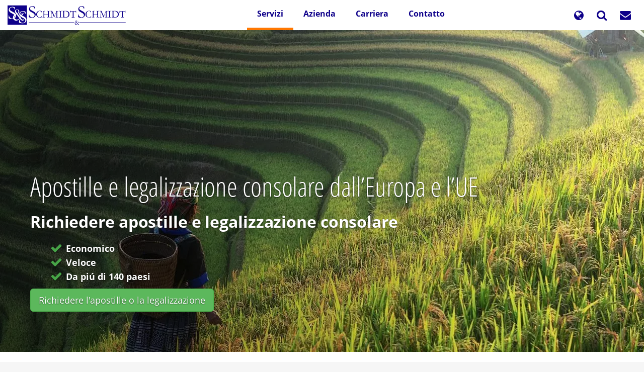

--- FILE ---
content_type: text/html; charset=UTF-8
request_url: https://schmidt-and-schmidt.it/legalizzazione-consolare-di-documenti-stranieri-e-apostille/apostille-e-legalizzazione-consolare-dall%E2%80%99europa-e-l%E2%80%99ue
body_size: 84691
content:
<!DOCTYPE html>
<html  lang="it" dir="ltr" prefix="og: https://ogp.me/ns#">
  <head>
    <meta charset="utf-8" />
<script>var _paq = _paq || [];(function(){var u=(("https:" == document.location.protocol) ? "https://analytics.schmidt-export.de/" : "https://analytics.schmidt-export.de/");_paq.push(["setSiteId", "1"]);_paq.push(["setTrackerUrl", u+"matomo.php"]);_paq.push(["setDocumentTitle", "Servizi\/Apostille%20e%20Legalizzazione%20consolare%20di%20documenti%20stranieri\/Apostille%20e%20legalizzazione%20consolare%20dall%E2%80%99Europa%20e%20l%E2%80%99UE"]);_paq.push(["setDoNotTrack", 1]);_paq.push(["disableCookies"]);if (!window.matomo_search_results_active) {_paq.push(["trackPageView"]);}_paq.push(["setIgnoreClasses", ["no-tracking","colorbox"]]);_paq.push(["enableLinkTracking"]);var d=document,g=d.createElement("script"),s=d.getElementsByTagName("script")[0];g.type="text/javascript";g.defer=true;g.async=true;g.src=u+"matomo.js";s.parentNode.insertBefore(g,s);})();</script>
<meta name="description" content="Apostille e legalizzazione consolare dall’Europa e l’UE" />
<meta name="abstract" content="Apostille e legalizzazione consolare dall&#039;Europa e l&#039;UE" />
<meta name="keywords" content="Apostille, legalizzazione consolare, Europa, EU, Unione Europea" />
<link rel="canonical" href="https://schmidt-and-schmidt.it/legalizzazione-consolare-di-documenti-stranieri-e-apostille/apostille-e-legalizzazione-consolare-dall%E2%80%99europa-e-l%E2%80%99ue" />
<meta name="robots" content="index, follow" />
<link rel="shortlink" href="https://schmidt-and-schmidt.it/node/1808" />
<meta name="rights" content="Schmidt &amp; Schmidt" />
<meta property="og:site_name" content="Schmidt &amp; Schmidt" />
<meta property="og:type" content="website" />
<meta property="og:url" content="https://schmidt-and-schmidt.it/legalizzazione-consolare-di-documenti-stranieri-e-apostille/apostille-e-legalizzazione-consolare-dall%E2%80%99europa-e-l%E2%80%99ue" />
<meta property="og:title" content="Apostille e legalizzazione consolare dall’Europa e l’UE" />
<meta property="og:description" content="Schmidt &amp; Schmidt offre l’apostille dagli stati in Europa e nell’UE aderenti alla Convenzione dell’Aia dal 1961 per la liberazione di atti pubblici dalla legalizzazione. Questi paesi riconoscono reciprocamente la forza giuridica dei documenti con apostille. Questo riduce i costi che sorgono a causa della certificazione." />
<meta property="og:image:url" content="https://schmidt-and-schmidt.it/sites/default/files/images/blocks/career.jpg" />
<meta property="og:image:type" content="image/jpeg" />
<meta name="Generator" content="Drupal 10 (https://www.drupal.org); Commerce 3" />
<meta name="MobileOptimized" content="width" />
<meta name="HandheldFriendly" content="true" />
<meta name="viewport" content="width=device-width, initial-scale=1.0" />
<script type="application/ld+json">{
    "@context": "https://schema.org",
    "@graph": [
        {
            "@type": "Organization",
            "@id": "https://schmidt-and-schmidt.it/#organization",
            "description": "Servizi nei settori della certificazione EAC, apostille, legalizzazione consolare, informazioni aziendali, verifica della solvibilità e visure camerali, estratti catastali, nonché traduzioni tecniche e legali.",
            "url": "https://schmidt-and-schmidt.it/",
            "sameAs": [
                "https://www.linkedin.com/company/2559339/",
                "https://www.youtube.com/channel/UCkm2x8SoYx9hYL6Z-UvXyFg",
                "https://www.facebook.com/SchmidtExport",
                "https://www.instagram.com/schmidtschmidtcrew/"
            ],
            "name": "Schmidt \u0026 Schmidt",
            "telephone": "+49 851 226 08 34",
            "contactPoint": [
                {
                    "@type": "ContactPoint",
                    "telephone": "+49 851 226 083 01",
                    "email": "kontakt@schmidt-export.de",
                    "faxnumber": "+49 851 226 083 99",
                    "url": "https://schmidt-export.de",
                    "availableLanguage": "English  Spanish  French  Italian  Kazakh  Russian  Turkish  Chinese",
                    "contactType": "customer service",
                    "areaServed": {
                        "@type": "Country",
                        "name": "Germany",
                        "url": "https://schmidt-export.de",
                        "address": "PostalAddress"
                    }
                },
                {
                    "@type": "ContactPoint",
                    "telephone": "+7 495 119 8700",
                    "email": "kontakt@schmidt-export.ru",
                    "faxnumber": "+49 851 226 083 99",
                    "url": "https://schmidt-export.ru",
                    "availableLanguage": "English  Spanish  French  Italian  Kazakh  Russian  Turkish  Chinese",
                    "contactType": "customer service",
                    "areaServed": {
                        "@type": "Country",
                        "name": "Russia",
                        "url": "https://schmidt-export.ru",
                        "address": [
                            "Bahnhofstrasse 22a",
                            "Pyatnitskaya ul. 71/5 str. 2",
                            "md. Samal 12",
                            "Kızılırmak Mah. Dumlupınar Blv",
                            "No. 600 Longhua Middle Road"
                        ]
                    }
                },
                {
                    "@type": "ContactPoint",
                    "telephone": "+7 717 269 6317",
                    "email": "kontakt@schmidt-and-schmidt.kz",
                    "faxnumber": "+49 851 226 083 99",
                    "url": "https://schmidt-and-schmidt.kz",
                    "availableLanguage": "English  Spanish  French  Italian  Kazakh  Russian  Turkish  Chinese",
                    "contactType": "customer service",
                    "areaServed": {
                        "@type": "Country",
                        "name": "Kazakhstan",
                        "url": "https://schmidt-and-schmidt.kz",
                        "address": [
                            "Passau",
                            "Moscow",
                            "Astana",
                            "Ankara",
                            "Shanghai"
                        ]
                    }
                },
                {
                    "@type": "ContactPoint",
                    "telephone": "+90 312 963 212 9",
                    "email": "kontakt@schmidt-export.de",
                    "faxnumber": "+49 851 226 083 99",
                    "url": "https://schmidt-and-schmidt.com.tr",
                    "availableLanguage": "English  Spanish  French  Italian  Kazakh  Russian  Turkish  Chinese",
                    "contactType": "customer service",
                    "areaServed": {
                        "@type": "Country",
                        "name": "Turkey",
                        "url": "https://schmidt-and-schmidt.com.tr",
                        "address": [
                            "94032",
                            "115054",
                            "010000",
                            "06520",
                            "200233"
                        ]
                    }
                },
                {
                    "@type": "ContactPoint",
                    "telephone": "+86 130 021 859 39",
                    "email": "contact.shanghai@schmidt-export.de",
                    "faxnumber": "+49 851 226 083 99",
                    "url": "https://schmidt-and-schmidt.com/",
                    "availableLanguage": "English  Spanish  French  Italian  Kazakh  Russian  Turkish  Chinese",
                    "contactType": "customer service",
                    "areaServed": {
                        "@type": "Country",
                        "name": "China",
                        "url": "contact.shanghai@schmidt-export.de",
                        "address": [
                            "DE",
                            "RU",
                            "KZ",
                            "TR",
                            "CN"
                        ]
                    }
                }
            ],
            "image": {
                "@type": "ImageObject",
                "url": "https://schmidt-and-schmidt.it/sites/default/files/images/logo/logo_1200.webp",
                "width": "1200",
                "height": "630"
            },
            "logo": {
                "@type": "ImageObject",
                "url": "https://schmidt-and-schmidt.it/sites/default/files/images/logo/logo_1200.webp",
                "width": "1200",
                "height": "630"
            },
            "address": {
                "@type": "PostalAddress",
                "streetAddress": "Bahnhofstrasse 22a",
                "addressLocality": "Passau",
                "postalCode": "94032",
                "addressCountry": "DE"
            },
            "geo": {
                "@type": "GeoCoordinates",
                "latitude": "48.57476372051886",
                "longitude": "13.452940847900813"
            },
            "aggregateRating": {
                "@type": "AggregateRating",
                "ratingValue": "4.9",
                "ratingCount": "492",
                "bestRating": "5",
                "worstRating": "1"
            }
        },
        {
            "@type": "Service",
            "@id": "https://schmidt-and-schmidt.it/legalizzazione-consolare-di-documenti-stranieri-e-apostille/apostille-e-legalizzazione-consolare-dall%E2%80%99europa-e-l%E2%80%99ue#service",
            "name": "Apostille e legalizzazione consolare dall’Europa e l’UE",
            "description": "Schmidt \u0026 Schmidt offre l’apostille dagli stati in Europa e nell’UE aderenti alla Convenzione dell’Aia dal 1961 per la liberazione di atti pubblici dalla legalizzazione. \nQuesti paesi riconoscono reciprocamente la forza giuridica dei documenti con apostille. Questo riduce i costi che sorgono a causa della certificazione."
        },
        {
            "@type": "WebPage",
            "@id": "https://schmidt-and-schmidt.it/legalizzazione-consolare-di-documenti-stranieri-e-apostille/apostille-e-legalizzazione-consolare-dall%E2%80%99europa-e-l%E2%80%99ue#webpage",
            "description": "Schmidt \u0026 Schmidt offre l’apostille dagli stati in Europa e nell’UE aderenti alla Convenzione dell’Aia dal 1961 per la liberazione di atti pubblici dalla legalizzazione. \nQuesti paesi riconoscono reciprocamente la forza giuridica dei documenti con apostille. Questo riduce i costi che sorgono a causa della certificazione.",
            "breadcrumb": {
                "@type": "BreadcrumbList",
                "itemListElement": [
                    {
                        "@type": "ListItem",
                        "position": 1,
                        "name": "Home",
                        "item": "https://schmidt-and-schmidt.it/"
                    },
                    {
                        "@type": "ListItem",
                        "position": 2,
                        "name": "Servizi",
                        "item": "https://schmidt-and-schmidt.it/servizi"
                    },
                    {
                        "@type": "ListItem",
                        "position": 3,
                        "name": "Apostille e Legalizzazione consolare di documenti stranieri",
                        "item": "https://schmidt-and-schmidt.it/legalizzazione-consolare-di-documenti-stranieri-e-apostille"
                    },
                    {
                        "@type": "ListItem",
                        "position": 4,
                        "name": "Apostille e legalizzazione consolare dall’Europa e l’UE",
                        "item": "https://schmidt-and-schmidt.it/legalizzazione-consolare-di-documenti-stranieri-e-apostille/apostille-e-legalizzazione-consolare-dall%E2%80%99europa-e-l%E2%80%99ue"
                    }
                ]
            },
            "author": {
                "@type": "Person",
                "@id": "https://schmidt-and-schmidt.it/users/mariakutasovaschmidt-exportde#author",
                "name": "maria.kutasova@schmidt-export.de",
                "url": "https://schmidt-and-schmidt.it/users/mariakutasovaschmidt-exportde"
            },
            "publisher": {
                "@type": "Organization",
                "@id": "https://schmidt-and-schmidt.it/#organization"
            }
        },
        {
            "@type": "WebSite",
            "@id": "https://schmidt-and-schmidt.it/#website",
            "name": "Schmidt \u0026 Schmidt",
            "url": "https://schmidt-and-schmidt.it/",
            "publisher": {
                "@type": "Organization",
                "@id": "https://schmidt-and-schmidt.it/#organization"
            }
        }
    ]
}</script>
<link rel="icon" href="/sites/default/files/favicon.svg" type="image/svg+xml" />
<link rel="alternate" hreflang="en" href="https://schmidt-export.com/consular-legalization-and-apostille/apostille-europe" />
<link rel="alternate" hreflang="de" href="https://schmidt-export.de/apostille-und-konsularische-legalisation-von-ausl%C3%A4ndischen-urkunden/apostille-und-konsularische-legalisation-aus-europa-und-eu" />
<link rel="alternate" hreflang="ru" href="https://schmidt-export.ru/%D0%B0%D0%BF%D0%BE%D1%81%D1%82%D0%B8%D0%BB%D1%8C-%D0%B8-%D0%BB%D0%B5%D0%B3%D0%B0%D0%BB%D0%B8%D0%B7%D0%B0%D1%86%D0%B8%D1%8F/%D0%B5%D0%B2%D1%80%D0%BE%D0%BF%D0%B0-%D0%B8-%D0%B5%D1%81" />
<link rel="alternate" hreflang="fr" href="https://schmidt-and-schmidt.fr/apostille-et-l%C3%A9galisation-consulaire-des-documents/apostille-et-l%C3%A9galisation-de-leurope-et-de-lue" />
<link rel="alternate" hreflang="zh-hans" href="https://schmidt-and-schmidt.com/%E9%A2%86%E4%BA%8B%E8%AE%A4%E8%AF%81/%E6%AC%A7%E6%B4%B2%E5%9B%BD%E5%AE%B6%E9%A2%86%E4%BA%8B%E8%AE%A4%E8%AF%81" />
<link rel="alternate" hreflang="it" href="https://schmidt-and-schmidt.it/legalizzazione-consolare-di-documenti-stranieri-e-apostille/apostille-e-legalizzazione-consolare-dall%E2%80%99europa-e-l%E2%80%99ue" />
<link rel="alternate" hreflang="tr" href="https://schmidt-and-schmidt.com.tr/yabanc%C4%B1_belgelerin_apostil_ve_noter_tasdiki/avrupa-ve-ab-apostil-ve-konsolosluk-tasdiki" />
<link rel="alternate" hreflang="kk" href="https://schmidt-and-schmidt.kz/%D0%B0%D0%BF%D0%BE%D1%81%D1%82%D0%B8%D0%BB%D1%8C-%D0%B8-%D0%BB%D0%B5%D0%B3%D0%B0%D0%BB%D0%B8%D0%B7%D0%B0%D1%86%D0%B8%D1%8F/%D0%B5%D0%B2%D1%80%D0%BE%D0%BF%D0%B0-%D0%B8-%D0%B5%D1%81" />
<link rel="alternate" hreflang="es" href="https://schmidt-and-schmidt.es/consular-legalization-and-apostille/apostille-europe" />

    <title>Apostille e legalizzazione consolare dall’Europa e l’UE | Schmidt &amp; Schmidt</title>
    <link rel="stylesheet" media="all" href="/sites/default/files/css/css_QgVYdujhrFNnzpFHiO75lr5Djr9nlDdQPiDYo8RAD6c.css?delta=0&amp;language=it&amp;theme=schmidt_b3_theme&amp;include=eJxljkEOwyAMBD-E4EnIgCGoJo5s0yh9fdUoh0a5rHZmL5sIPkdINMWlszbp5arEUPraLhKwzi6zYCgyNyBfOhA3x7X2jHHhKRr-IVaWAWYoTqnnVzjTZ9UbD-irL1hhkt0GW3Cg00MNR0ig6CzFgQ0GrvMp1A5Cde-Ou4Yz_eAyCd2O6XclJmZTE9jCw3wBuBNmwA" />
<link rel="stylesheet" media="all" href="/sites/default/files/css/css_2VA0ARmhhKjKwu_3XsrgnvUzL7FTFBX_75wPA4AQKwk.css?delta=1&amp;language=it&amp;theme=schmidt_b3_theme&amp;include=eJxljkEOwyAMBD-E4EnIgCGoJo5s0yh9fdUoh0a5rHZmL5sIPkdINMWlszbp5arEUPraLhKwzi6zYCgyNyBfOhA3x7X2jHHhKRr-IVaWAWYoTqnnVzjTZ9UbD-irL1hhkt0GW3Cg00MNR0ig6CzFgQ0GrvMp1A5Cde-Ou4Yz_eAyCd2O6XclJmZTE9jCw3wBuBNmwA" />

    
	
	<link rel="icon" type="image/svg+xml" href="/favicon.svg" sizes="any">
    <link rel="apple-touch-icon" sizes="180x180" href="/apple-touch-icon.png">
	<link rel="icon" type="image/png" sizes="192x192" href="/favicon-512x512.png">
    <link rel="icon" type="image/png" sizes="192x192" href="/favicon-192x192.png">
    <link rel="icon" type="image/png" sizes="160x160" href="/favicon-160x160.png">
    <link rel="icon" type="image/png" sizes="96x96" href="/favicon-96x96.png">
    <link rel="icon" type="image/png" sizes="32x32" href="/favicon-32x32.png">
    <link rel="icon" type="image/png" sizes="16x16" href="/favicon-16x16.png">
    <link rel="manifest" href="/site.webmanifest">
    <link rel="mask-icon" href="/safari-pinned-tab.svg" color="#5bbad5">
    <meta name="msapplication-TileColor" content="#603cba">
    <meta name="theme-color" content="#ffffff">
    <meta name="baidu-site-verification" content="codeva-koivWSWPSQ" />
    <meta name="baidu-site-verification" content="codeva-lFaovamSrk" />
	<meta name="baidu-site-verification" content="codeva-gB0zClBm71" />
	<meta name="baidu-site-verification" content="codeva-ZaGq5VDPnN" />
	<meta name="baidu-site-verification" content="codeva-NP9V59K2eW" />
	<meta name="baidu-site-verification" content="codeva-YrDvJR0qN3" />
	<meta name="baidu-site-verification" content="codeva-Pm6gXMX7uk" />
	<meta name="baidu-site-verification" content="codeva-lY3iB7aeqO" />
    <meta name="360-site-verification" content="d704349e6473fac35619cedb8e2f9443" />
	<meta name="360-site-verification" content="f7f84c8c4ee9ed8d573d5c47a161b9ba" />
	<meta name="360-site-verification" content="2a5a479f43dbe43980a15d324fe1c562" />
	<meta name="360-site-verification" content="d24a7b1e3805660bd591c673b5569733" />
	<meta name="360-site-verification" content="b636bbe2dbab0fdce868172e9e74e540" />
	<meta name="360-site-verification" content="619bdb46c7529b111d9b2a334697b8f6" />
	<meta name="360-site-verification" content="dac78098f6306e1c1e6d5c6389b963d3" />
	<meta name="360-site-verification" content="8b78f1748d2a339f83c4e7006c762ac3" />
	<meta name="360-site-verification" content="afafd251e700268c215fe184c5564a08" />
	
	






    


  </head>
  <body class="path-node page-node-type-page has-glyphicons">
    <a href="#main-content" class="visually-hidden focusable skip-link">
      Salta al contenuto principale
    </a>
    
      <div class="dialog-off-canvas-main-canvas" data-off-canvas-main-canvas>
    


 <div class="container-fluid">
  <div class="row">


<header id="header" class="col-xs-12">


<div class="banner" id="banner" role="banner">


          <div class="navbar navbar-default" id="navbar" role="navigation" >
              <div class="">
            <div class="navbar-header">
          <div class="navigation-main region region-navigation">
  
    


      <a class="logo navbar-btn pull-left logo_site" href="https://schmidt-and-schmidt.it/" id="brand" title="Home" rel="home">
      <img src="/sites/default/files/logo.svg" alt="Home" width="235px" height="50px" />
    </a>
      









<section id="block-mainnavigation-5" class="block block-tb-megamenu block-tb-megamenu-menu-blockmain clearfix">
  
    

      <style type="text/css">
  .tbm.animate .tbm-item > .tbm-submenu, .tbm.animate.slide .tbm-item > .tbm-submenu > div {
    transition-delay: 200ms;  -webkit-transition-delay: 200ms;  -ms-transition-delay: 200ms;  -o-transition-delay: 200ms;  transition-duration: 400ms;  -webkit-transition-duration: 400ms;  -ms-transition-duration: 400ms;  -o-transition-duration: 400ms;
  }
</style>
<nav  class="tbm tbm-main tbm-arrows animate slide" id="tbm-main" data-breakpoint="979" data-duration="400" data-delay="200" aria-label="main navigation">
      <button class="tbm-button" type="button">
      <span class="tbm-button-container">
        <span></span>
        <span></span>
        <span></span>
      </span>
    </button>
    <div class="tbm-collapse  always-show">
    <ul  class="tbm-nav level-0 items-5" role="list" >
        
            <li  class="tbm-item level-1 tbm-item--has-dropdown active active-trail" aria-level="1" >
            <div class="tbm-link-container">
                    <a href="https://schmidt-and-schmidt.it/servizi"  class="tbm-link level-1 tbm-toggle active-trail" aria-expanded="false">
                        Servizi
                </a>
                        <button class="tbm-submenu-toggle always-show">
                <span class="fa fa-angle-right l1"></span>
                <span class="visually-hidden">Toggle submenu</span>
            </button>
                </div>
        <div  class="tbm-submenu tbm-item-child" role="list">
      <div  class="tbm-row">
      <div  class="tbm-column span6">
  <div class="tbm-column-inner">
               <ul  class="tbm-subnav level-1 items-6" role="list">
            <li  class="tbm-item level-2 tbm-item--has-flyout" aria-level="2" >
            <div class="tbm-link-container">
                    <a href="https://schmidt-and-schmidt.it/obbligo-di-certificazione-la-russia-e-l%E2%80%99uee"  class="tbm-link level-2 tbm-toggle" aria-expanded="false">
                        Certificazione per Russia, Kazakistan e UEEA
                </a>
                        <button class="tbm-submenu-toggle always-show">
                <span class="fa fa-angle-right l1"></span>
                <span class="visually-hidden">Toggle submenu</span>
            </button>
                </div>
        <div  class="tbm-submenu tbm-item-child" role="list">
      <div  class="tbm-row">
      <div  class="tbm-column span12">
  <div class="tbm-column-inner">
               <ul  class="tbm-subnav level-2 items-58" role="list">
            <li  class="tbm-item level-3" aria-level="3" >
            <div class="tbm-link-container">
                    <a href="https://schmidt-and-schmidt.it/certificazione-eac/regolamenti-tecnici-dell%E2%80%99unione-economica-eurasiatica"  class="tbm-link level-3">
                        Regolamenti tecnici dell’Unione Economica Eurasiatica
                </a>
                    </div>
        
    </li>

            <li  class="tbm-item level-3" aria-level="3" >
            <div class="tbm-link-container">
                    <a href="https://schmidt-and-schmidt.it/certificazione-eac/certificato-eac-dell%E2%80%99unione-economica-eurasiatica"  class="tbm-link level-3">
                        Certificato EAC dell’Unione Economica Eurasiatica
                </a>
                    </div>
        
    </li>

            <li  class="tbm-item level-3" aria-level="3" >
            <div class="tbm-link-container">
                    <a href="https://schmidt-and-schmidt.it/certificazione-eac/dichiarazione-eac-dell%E2%80%99unione-economica-eurasiatica"  class="tbm-link level-3">
                        Dichiarazione EAC dell’Unione Economica Eurasiatica
                </a>
                    </div>
        
    </li>

            <li  class="tbm-item level-3" aria-level="3" >
            <div class="tbm-link-container">
                    <a href="https://schmidt-and-schmidt.it/certificazione-eac/la-marcatura-eac"  class="tbm-link level-3">
                        La marcatura EAC
                </a>
                    </div>
        
    </li>

            <li  class="tbm-item level-3" aria-level="3" >
            <div class="tbm-link-container">
                    <a href="https://schmidt-and-schmidt.it/certificazione-eac/certificazione-eac-di-macchinari"  class="tbm-link level-3">
                        Certificazione EAC di macchinari
                </a>
                    </div>
        
    </li>

            <li  class="tbm-item level-3" aria-level="3" >
            <div class="tbm-link-container">
                    <a href="https://schmidt-and-schmidt.it/certificazione-eac/certificazione-eac-di-apparecchiature-e-recipienti-pressione"  class="tbm-link level-3">
                        Certificazione EAC di apparecchiature e recipienti a pressione
                </a>
                    </div>
        
    </li>

            <li  class="tbm-item level-3" aria-level="3" >
            <div class="tbm-link-container">
                    <a href="https://schmidt-and-schmidt.it/certificazione-eac/il-certificato-eac-ex-la-russia-e-l%E2%80%99uee"  class="tbm-link level-3">
                        Il certificato EAC EX per la Russia e l’UEE
                </a>
                    </div>
        
    </li>

            <li  class="tbm-item level-3" aria-level="3" >
            <div class="tbm-link-container">
                    <a href="https://schmidt-and-schmidt.it/certificazione-eac/certificazione-eac-di-apparecchiature-elettriche-ed-elettroniche-la-russia-e-l%E2%80%99uee"  class="tbm-link level-3">
                        Certificazione EAC di apparecchiature elettriche ed elettroniche per la Russia e l’UEE
                </a>
                    </div>
        
    </li>

            <li  class="tbm-item level-3" aria-level="3" >
            <div class="tbm-link-container">
                    <a href="https://schmidt-and-schmidt.it/certificazione-eac/certificazione-eac-di-autoveicoli-la-russia-e-l%E2%80%99uee"  class="tbm-link level-3">
                        Certificazione EAC di autoveicoli per la Russia e l’UEE
                </a>
                    </div>
        
    </li>

            <li  class="tbm-item level-3" aria-level="3" >
            <div class="tbm-link-container">
                    <a href="https://schmidt-and-schmidt.it/certificazione-eac/certificazione-eac-di-quadri-elettrici-armadi-di-controllo-e-distributori-elettrici"  class="tbm-link level-3">
                        Certificazione EAC di quadri elettrici, armadi di controllo e distributori elettrici
                </a>
                    </div>
        
    </li>

            <li  class="tbm-item level-3" aria-level="3" >
            <div class="tbm-link-container">
                    <a href="https://schmidt-and-schmidt.it/certificazione-eac/certificazione-eac-di-macchine-agricole"  class="tbm-link level-3">
                        Certificazione EAC di macchine agricole
                </a>
                    </div>
        
    </li>

        
            <li  class="tbm-item level-3" aria-level="3" >
            <div class="tbm-link-container">
                    <a href="https://schmidt-and-schmidt.it/certificazione-eac/certificazione-eac-di-abbigliamento-e-scarpe"  class="tbm-link level-3">
                        Certificazione EAC di abbigliamento e scarpe
                </a>
                    </div>
        
    </li>

            <li  class="tbm-item level-3" aria-level="3" >
            <div class="tbm-link-container">
                    <a href="https://schmidt-and-schmidt.it/certificazione-eac/certificazione-eac-di-abbigliamento-bambini-giocattoli-e-accessori"  class="tbm-link level-3">
                        Certificazione EAC di abbigliamento per bambini, giocattoli e accessori
                </a>
                    </div>
        
    </li>

            <li  class="tbm-item level-3" aria-level="3" >
            <div class="tbm-link-container">
                    <a href="https://schmidt-and-schmidt.it/certificazione-eac/certificazione-eac-dei-dispositivi-di-protezione-individuale"  class="tbm-link level-3">
                        Certificazione EAC dei dispositivi di protezione individuale
                </a>
                    </div>
        
    </li>

            <li  class="tbm-item level-3" aria-level="3" >
            <div class="tbm-link-container">
                    <a href="https://schmidt-and-schmidt.it/certificazione-eac/certificazione-eac-di-cosmetici"  class="tbm-link level-3">
                        Certificazione EAC di cosmetici
                </a>
                    </div>
        
    </li>

            <li  class="tbm-item level-3" aria-level="3" >
            <div class="tbm-link-container">
                    <a href="https://schmidt-and-schmidt.it/certificazione-eac/certificazione-eac-di-alimenti-la-russia-e-l%E2%80%99uee"  class="tbm-link level-3">
                        Certificazione EAC di alimenti per la Russia e l’UEE
                </a>
                    </div>
        
    </li>

            <li  class="tbm-item level-3" aria-level="3" >
            <div class="tbm-link-container">
                    <a href="https://schmidt-and-schmidt.it/certificazione-eac/certificazione-eac-di-mobili-e-arredamenti"  class="tbm-link level-3">
                        Certificazione EAC di mobili e arredamenti
                </a>
                    </div>
        
    </li>

            <li  class="tbm-item level-3" aria-level="3" >
            <div class="tbm-link-container">
                    <a href="https://schmidt-and-schmidt.it/certificazione-eac/certificazione-eac-veicoli-e-impianti-ferroviari"  class="tbm-link level-3">
                        EAC certification of rail vehicles and rail infrastucture
                </a>
                    </div>
        
    </li>

            <li  class="tbm-item level-3" aria-level="3" >
            <div class="tbm-link-container">
                    <a href="https://schmidt-and-schmidt.it/certificazione-eac/certificazione-eac-di-alcol"  class="tbm-link level-3">
                        Certificazione EAC di alcol
                </a>
                    </div>
        
    </li>

            <li  class="tbm-item level-3" aria-level="3" >
            <div class="tbm-link-container">
                    <a href="https://schmidt-and-schmidt.it/certificazione-eac/certificazione-eac-di-cavi"  class="tbm-link level-3">
                        Certificazione EAC di cavi
                </a>
                    </div>
        
    </li>

            <li  class="tbm-item level-3" aria-level="3" >
            <div class="tbm-link-container">
                    <a href="https://schmidt-and-schmidt.it/certificazione-eac/certificazione-eac-di-prodotti-composti-da-pi%C3%B9-parti"  class="tbm-link level-3">
                        Certificazione EAC di prodotti composti da più parti
                </a>
                    </div>
        
    </li>

            <li  class="tbm-item level-3" aria-level="3" >
            <div class="tbm-link-container">
                    <a href="https://schmidt-and-schmidt.it/certificazione-eac/certificazione-eac-di-motori"  class="tbm-link level-3">
                        Certificazione EAC di motori
                </a>
                    </div>
        
    </li>

            <li  class="tbm-item level-3" aria-level="3" >
            <div class="tbm-link-container">
                    <a href="https://schmidt-and-schmidt.it/certificazione-eac/certificazione-eac-di-pompe"  class="tbm-link level-3" title="EAC-Zertifizierung von Pumpen">
                        Certificazione EAC di pompe
                </a>
                    </div>
        
    </li>

            <li  class="tbm-item level-3" aria-level="3" >
            <div class="tbm-link-container">
                    <a href="https://schmidt-and-schmidt.it/certificazione-eac/certificazione-eac-di-valvole-di-condotte-industriali"  class="tbm-link level-3">
                        Certificazione EAC di valvole di condotte industriali
                </a>
                    </div>
        
    </li>

            <li  class="tbm-item level-3" aria-level="3" >
            <div class="tbm-link-container">
                    <a href="https://schmidt-and-schmidt.it/certificazione-eac/valutazione-della-conformit%C3%A0-eac-degli-impianti-industriali"  class="tbm-link level-3">
                        Valutazione della conformità EAC degli impianti industriali
                </a>
                    </div>
        
    </li>

            <li  class="tbm-item level-3" aria-level="3" >
            <div class="tbm-link-container">
                    <a href="https://schmidt-and-schmidt.it/certificazione-eac/certificazione-eac-dei-prodotti-chimici"  class="tbm-link level-3">
                        Certificazione EAC dei prodotti chimici
                </a>
                    </div>
        
    </li>

        
        
            <li  class="tbm-item level-3" aria-level="3" >
            <div class="tbm-link-container">
                    <a href="https://schmidt-and-schmidt.it/certificazione-eac/certificazione-eac-strumenti-di-misura"  class="tbm-link level-3">
                        Certificazione EAC per strumenti di misura
                </a>
                    </div>
        
    </li>

        
            <li  class="tbm-item level-3" aria-level="3" >
            <div class="tbm-link-container">
                    <a href="https://schmidt-and-schmidt.it/certificazione-eac/registrazione-statale-di-igiene"  class="tbm-link level-3">
                        Registrazione statale di igiene (SGR)
                </a>
                    </div>
        
    </li>

            <li  class="tbm-item level-3" aria-level="3" >
            <div class="tbm-link-container">
                    <a href="https://schmidt-and-schmidt.it/certificazione-eac/certificazione-di-protezione-antincendio-russia"  class="tbm-link level-3">
                        Certificazione di protezione antincendio in Russia
                </a>
                    </div>
        
    </li>

            <li  class="tbm-item level-3" aria-level="3" >
            <div class="tbm-link-container">
                    <a href="https://schmidt-and-schmidt.it/certificazione-eac/certificazione-gost-la-russia"  class="tbm-link level-3">
                        Certificazione GOST per la Russia
                </a>
                    </div>
        
    </li>

            <li  class="tbm-item level-3" aria-level="3" >
            <div class="tbm-link-container">
                    <a href="https://schmidt-and-schmidt.it/certificazione-eac/certificazione-tr-la-russia"  class="tbm-link level-3">
                        Certificazione TR per la Russia
                </a>
                    </div>
        
    </li>

            <li  class="tbm-item level-3" aria-level="3" >
            <div class="tbm-link-container">
                    <a href="https://schmidt-and-schmidt.it/certificazione-eac/certificazione-fac-di-apparecchiature-di-telecomunicazione"  class="tbm-link level-3">
                        Certificazione FAC di apparecchiature di telecomunicazione
                </a>
                    </div>
        
    </li>

            <li  class="tbm-item level-3" aria-level="3" >
            <div class="tbm-link-container">
                    <a href="https://schmidt-and-schmidt.it/certificazione-eac/notificazione-fsb-approvazione-di-dispositivi-elettronici"  class="tbm-link level-3">
                        Notificazione FSB - Approvazione di dispositivi elettronici
                </a>
                    </div>
        
    </li>

            <li  class="tbm-item level-3" aria-level="3" >
            <div class="tbm-link-container">
                    <a href="https://schmidt-and-schmidt.it/certificazione-eac/licenze-e-approvazioni-apparecchiature-radio-e-tecnologie-radiofrequenza"  class="tbm-link level-3">
                        Licenze e approvazioni per apparecchiature radio e tecnologie a radiofrequenza
                </a>
                    </div>
        
    </li>

            <li  class="tbm-item level-3" aria-level="3" >
            <div class="tbm-link-container">
                    <a href="https://schmidt-and-schmidt.it/certificazione-eac/licenza-d%E2%80%99importazione-sostanze-che-riducono-lo-strato-di-ozono"  class="tbm-link level-3">
                        Licenza d’importazione per sostanze che riducono lo strato di ozono
                </a>
                    </div>
        
    </li>

            <li  class="tbm-item level-3" aria-level="3" >
            <div class="tbm-link-container">
                    <a href="https://schmidt-and-schmidt.it/certificazione-eac/certificazione-di-dispositivi-medici-e-prodotti-farmaceutici-russia-e-luee"  class="tbm-link level-3">
                        Certificazione di dispositivi medici e prodotti farmaceutici in Russia e l&#039;UEE
                </a>
                    </div>
        
    </li>

            <li  class="tbm-item level-3" aria-level="3" >
            <div class="tbm-link-container">
                    <a href="https://schmidt-and-schmidt.it/certificazione-eac/certificazione-e-dichiarazione-dei-materiali-da-costruzione-la-russia"  class="tbm-link level-3">
                        Certificazione e dichiarazione dei materiali da costruzione per la Russia
                </a>
                    </div>
        
    </li>

            <li  class="tbm-item level-3" aria-level="3" >
            <div class="tbm-link-container">
                    <a href="https://schmidt-and-schmidt.it/certificazione-eac/documenti-tecnici"  class="tbm-link level-3">
                        Documenti tecnici per la valutazione della conformità EAC
                </a>
                    </div>
        
    </li>

            <li  class="tbm-item level-3" aria-level="3" >
            <div class="tbm-link-container">
                    <a href="https://schmidt-and-schmidt.it/certificazione-eac/consulenza"  class="tbm-link level-3">
                        Consulenza e formazione per la valutazione della conformità EAC
                </a>
                    </div>
        
    </li>

            <li  class="tbm-item level-3" aria-level="3" >
            <div class="tbm-link-container">
                    <a href="https://schmidt-and-schmidt.it/certificazione-eac/lettera-di-esenzione-l%E2%80%99esportazione-russia"  class="tbm-link level-3">
                        Lettera di esenzione per l’esportazione in Russia
                </a>
                    </div>
        
    </li>

            <li  class="tbm-item level-3" aria-level="3" >
            <div class="tbm-link-container">
                    <a href="https://schmidt-and-schmidt.it/certificazione-eac/rappresentante-autorizzato-russia-e-nelluee"  class="tbm-link level-3">
                        Rappresentante autorizzato in Russia e nell&#039;UEE per la certificazione EAC
                </a>
                    </div>
        
    </li>

            <li  class="tbm-item level-3" aria-level="3" >
            <div class="tbm-link-container">
                    <a href="https://schmidt-and-schmidt.it/certificazione-eac/audit-di-produzione-la-certificazione-eac"  class="tbm-link level-3">
                        Audit di produzione per la certificazione EAC
                </a>
                    </div>
        
    </li>

            <li  class="tbm-item level-3" aria-level="3" >
            <div class="tbm-link-container">
                    <a href="https://schmidt-and-schmidt.it/certificazione-eac/visita-di-ispezione"  class="tbm-link level-3">
                        Visita di ispezione
                </a>
                    </div>
        
    </li>

            <li  class="tbm-item level-3" aria-level="3" >
            <div class="tbm-link-container">
                    <a href="https://schmidt-and-schmidt.it/certificazione-eac/marcatura-dei-prodotti-e-degli-imballaggi"  class="tbm-link level-3">
                        Marcatura dei prodotti e degli imballaggi nel quadro della regolamentazione tecnica dell’UEE
                </a>
                    </div>
        
    </li>

            <li  class="tbm-item level-3" aria-level="3" >
            <div class="tbm-link-container">
                    <a href="https://schmidt-and-schmidt.it/certificazione-eac/i-costi-della-certificazione-e-la-dichiarazione-eac"  class="tbm-link level-3">
                        I costi della certificazione e la dichiarazione EAC
                </a>
                    </div>
        
    </li>

            <li  class="tbm-item level-3" aria-level="3" >
            <div class="tbm-link-container">
                    <a href="https://schmidt-and-schmidt.it/certificazione-eac/campioni-la-certificazione-e-dichiarazione-eac-selezione-e-spedizione"  class="tbm-link level-3">
                        Campioni per la certificazione e dichiarazione EAC: Selezione e spedizione
                </a>
                    </div>
        
    </li>

            <li  class="tbm-item level-3" aria-level="3" >
            <div class="tbm-link-container">
                    <a href="https://schmidt-and-schmidt.it/certificazione-eac/regolamenti-tecnici-nella-repubblica-del-kazakistan"  class="tbm-link level-3">
                        Regolamenti tecnici nella Repubblica del Kazakistan
                </a>
                    </div>
        
    </li>

            <li  class="tbm-item level-3" aria-level="3" >
            <div class="tbm-link-container">
                    <a href="https://schmidt-and-schmidt.it/certificazione-eac/regolamentazione-tecnica-bielorussia-valutazione-della-conformit%C3%A0"  class="tbm-link level-3">
                        Regolamentazione tecnica in Bielorussia - valutazione della conformità
                </a>
                    </div>
        
    </li>

        
            <li  class="tbm-item level-3" aria-level="3" >
            <div class="tbm-link-container">
                    <a href="https://schmidt-and-schmidt.it/certificazione-eac/schemi-di-valutazione-della-conformit%C3%A0-eac"  class="tbm-link level-3">
                        Schemi di valutazione della conformità EAC
                </a>
                    </div>
        
    </li>

        
            <li  class="tbm-item level-3" aria-level="3" >
            <div class="tbm-link-container">
                    <a href="https://schmidt-and-schmidt.it/certificazione-eac/domande-frequenti-sulla-certificazione-eac-e-la-dichiarazione-eac"  class="tbm-link level-3">
                        Domande frequenti sulla certificazione EAC e la dichiarazione EAC
                </a>
                    </div>
        
    </li>

            <li  class="tbm-item level-3" aria-level="3" >
            <div class="tbm-link-container">
                    <a href="https://schmidt-and-schmidt.it/certificazione-eac/periodo-di-validit%C3%A0-di-certificati-e-dichiarazioni-eac"  class="tbm-link level-3">
                        Periodo di validità di certificati e dichiarazioni EAC
                </a>
                    </div>
        
    </li>

            <li  class="tbm-item level-3" aria-level="3" >
            <div class="tbm-link-container">
                    <a href="https://schmidt-and-schmidt.it/certificazione-eac/esame-del-tipo"  class="tbm-link level-3">
                        Esame del tipo per la valutazione della conformità EAC
                </a>
                    </div>
        
    </li>

  </ul>

      </div>
</div>

  </div>

  </div>

    </li>

            <li  class="tbm-item level-2 tbm-item--has-flyout active active-trail" aria-level="2" >
            <div class="tbm-link-container">
                    <a href="https://schmidt-and-schmidt.it/legalizzazione-consolare-di-documenti-stranieri-e-apostille"  class="tbm-link level-2 tbm-toggle active-trail" aria-expanded="false">
                        Apostille e Legalizzazione consolare di documenti stranieri
                </a>
                        <button class="tbm-submenu-toggle always-show">
                <span class="fa fa-angle-right l1"></span>
                <span class="visually-hidden">Toggle submenu</span>
            </button>
                </div>
        <div  class="tbm-submenu tbm-item-child" role="list">
      <div  class="tbm-row">
      <div  class="tbm-column span12">
  <div class="tbm-column-inner">
               <ul  class="tbm-subnav level-2 items-11" role="list">
            <li  class="tbm-item level-3" aria-level="3" >
            <div class="tbm-link-container">
                    <a href="https://schmidt-and-schmidt.it/legalizzazione-consolare-di-documenti-stranieri-e-apostille/apostille-e-legalizzazione-consolare-dalluee"  class="tbm-link level-3">
                        Apostille e legalizzazione consolare dall&#039;UEE
                </a>
                    </div>
        
    </li>

            <li  class="tbm-item level-3 active active-trail" aria-level="3" >
            <div class="tbm-link-container">
                    <a href="https://schmidt-and-schmidt.it/legalizzazione-consolare-di-documenti-stranieri-e-apostille/apostille-e-legalizzazione-consolare-dall%E2%80%99europa-e-l%E2%80%99ue"  class="tbm-link level-3 active-trail">
                        Apostille e legalizzazione consolare dall’Europa e l’UE
                </a>
                    </div>
        
    </li>

            <li  class="tbm-item level-3" aria-level="3" >
            <div class="tbm-link-container">
                    <a href="https://schmidt-and-schmidt.it/legalizzazione-consolare-di-documenti-stranieri-e-apostille/apostille-e-legalizzazione-consolare-asia"  class="tbm-link level-3">
                        Apostille e legalizzazione consolare dall’Asia
                </a>
                    </div>
        
    </li>

            <li  class="tbm-item level-3" aria-level="3" >
            <div class="tbm-link-container">
                    <a href="https://schmidt-and-schmidt.it/legalizzazione-consolare-di-documenti-stranieri-e-apostille/apostille-nordamerica-e-sudamerica"  class="tbm-link level-3">
                        Apostille e legalizzazione consolare dall&#039;America del Sud e America del Nord
                </a>
                    </div>
        
    </li>

            <li  class="tbm-item level-3" aria-level="3" >
            <div class="tbm-link-container">
                    <a href="https://schmidt-and-schmidt.it/legalizzazione-consolare-di-documenti-stranieri-e-apostille/apostille-africa"  class="tbm-link level-3">
                        Apostille e legalizzazione consolare in Africa
                </a>
                    </div>
        
    </li>

            <li  class="tbm-item level-3" aria-level="3" >
            <div class="tbm-link-container">
                    <a href="https://schmidt-and-schmidt.it/legalizzazione-consolare-di-documenti-stranieri-e-apostille/apostille-australia-oceania"  class="tbm-link level-3">
                        Apostille e Legalizzazione consolare dall&#039;Australia e Oceania
                </a>
                    </div>
        
    </li>

        
        
            <li  class="tbm-item level-3" aria-level="3" >
            <div class="tbm-link-container">
                    <a href="https://schmidt-and-schmidt.it/legalizzazione-consolare-di-documenti-stranieri-e-apostille/avvocati-e-notai"  class="tbm-link level-3">
                        Avvocati e notai
                </a>
                    </div>
        
    </li>

        
            <li  class="tbm-item level-3" aria-level="3" >
            <div class="tbm-link-container">
                    <a href="https://schmidt-and-schmidt.it/domande-frequenti-sulla-legalizzazione-di-documenti-e-apostille"  class="tbm-link level-3">
                        Domande frequenti sulla legalizzazione di documenti e apostille
                </a>
                    </div>
        
    </li>

  </ul>

      </div>
</div>

  </div>

  </div>

    </li>

            <li  class="tbm-item level-2 tbm-item--has-flyout" aria-level="2" >
            <div class="tbm-link-container">
                    <a href="https://schmidt-and-schmidt.it/estratti-del-registro-di-commercio"  class="tbm-link level-2 tbm-toggle" aria-expanded="false">
                        Informazioni su aziende, verifiche della solvibilità ed estratti del registro di commercio
                </a>
                        <button class="tbm-submenu-toggle always-show">
                <span class="fa fa-angle-right l1"></span>
                <span class="visually-hidden">Toggle submenu</span>
            </button>
                </div>
        <div  class="tbm-submenu tbm-item-child" role="list">
      <div  class="tbm-row">
      <div  class="tbm-column span12">
  <div class="tbm-column-inner">
               <ul  class="tbm-subnav level-2 items-8" role="list">
        
        
        
        
        
        
        
        
  </ul>

      </div>
</div>

  </div>

  </div>

    </li>

            <li  class="tbm-item level-2 tbm-item--has-flyout" aria-level="2" >
            <div class="tbm-link-container">
                    <a href="https://schmidt-and-schmidt.it/estratti-del-registro-fondiario"  class="tbm-link level-2 tbm-toggle" aria-expanded="false">
                        Estratti del registro fondiario
                </a>
                        <button class="tbm-submenu-toggle always-show">
                <span class="fa fa-angle-right l1"></span>
                <span class="visually-hidden">Toggle submenu</span>
            </button>
                </div>
        <div  class="tbm-submenu tbm-item-child" role="list">
      <div  class="tbm-row">
      <div  class="tbm-column span12">
  <div class="tbm-column-inner">
               <ul  class="tbm-subnav level-2 items-10" role="list">
        
        
        
        
        
        
        
        
        
        
  </ul>

      </div>
</div>

  </div>

  </div>

    </li>

            <li  class="tbm-item level-2 tbm-item--has-flyout" aria-level="2" >
            <div class="tbm-link-container">
                    <a href="https://schmidt-and-schmidt.it/acquisizione-di-documenti-tutto-il-mondo"  class="tbm-link level-2 tbm-toggle" aria-expanded="false">
                        Acquisizione di documenti in tutto il mondo
                </a>
                        <button class="tbm-submenu-toggle always-show">
                <span class="fa fa-angle-right l1"></span>
                <span class="visually-hidden">Toggle submenu</span>
            </button>
                </div>
        <div  class="tbm-submenu tbm-item-child" role="list">
      <div  class="tbm-row">
      <div  class="tbm-column span12">
  <div class="tbm-column-inner">
               <ul  class="tbm-subnav level-2 items-61" role="list">
        
        
        
        
        
        
        
        
        
        
            <li  class="tbm-item level-3" aria-level="3" >
            <div class="tbm-link-container">
                    <a href="https://schmidt-and-schmidt.it/legalizzazione-consolare-di-documenti-stranieri-e-apostille/procurare-documenti-dalla-gran-bretagna"  class="tbm-link level-3">
                        Procurare documenti dalla Gran Bretagna
                </a>
                    </div>
        
    </li>

        
        
            <li  class="tbm-item level-3" aria-level="3" >
            <div class="tbm-link-container">
                    <a href="https://schmidt-and-schmidt.it/legalizzazione-consolare-di-documenti-stranieri-e-apostille/procurare-documenti-dalla-germania"  class="tbm-link level-3">
                        Procurare documenti dalla Germania
                </a>
                    </div>
        
    </li>

        
        
        
        
        
        
        
        
        
        
        
        
        
        
        
        
        
        
        
        
        
        
        
        
        
        
        
        
        
        
        
        
            <li  class="tbm-item level-3" aria-level="3" >
            <div class="tbm-link-container">
                    <a href="https://schmidt-and-schmidt.it/legalizzazione-consolare-di-documenti-stranieri-e-apostille/procurare-documenti-dalla-francia"  class="tbm-link level-3">
                        Procurare documenti dalla Francia
                </a>
                    </div>
        
    </li>

        
        
        
        
        
        
        
        
        
        
        
        
            <li  class="tbm-item level-3" aria-level="3" >
            <div class="tbm-link-container">
                    <a href="https://schmidt-and-schmidt.it/legalizzazione-consolare-di-documenti-stranieri-e-apostille/acquisizione-documenti-giappone"  class="tbm-link level-3">
                        Acquisizione di un documento dal Giappone
                </a>
                    </div>
        
    </li>

        
  </ul>

      </div>
</div>

  </div>

  </div>

    </li>

            <li  class="tbm-item level-2 tbm-item--has-flyout" aria-level="2" >
            <div class="tbm-link-container">
                    <a href="https://schmidt-and-schmidt.it/traduzioni-legali-e-tecnici"  class="tbm-link level-2 tbm-toggle" aria-expanded="false">
                        Traduzioni legali e tecnici
                </a>
                        <button class="tbm-submenu-toggle always-show">
                <span class="fa fa-angle-right l1"></span>
                <span class="visually-hidden">Toggle submenu</span>
            </button>
                </div>
        <div  class="tbm-submenu tbm-item-child" role="list">
      <div  class="tbm-row">
      <div  class="tbm-column span12">
  <div class="tbm-column-inner">
               <ul  class="tbm-subnav level-2 items-8" role="list">
        
            <li  class="tbm-item level-3" aria-level="3" >
            <div class="tbm-link-container">
                    <a href="https://schmidt-and-schmidt.it/traduzioni/traduzione-tecnica"  class="tbm-link level-3">
                        Traduzione tecnica
                </a>
                    </div>
        
    </li>

            <li  class="tbm-item level-3 tbm-item--has-flyout" aria-level="3" >
            <div class="tbm-link-container">
                    <a href="https://schmidt-and-schmidt.it/traduzioni/traduzione-giurata"  class="tbm-link level-3 tbm-toggle" aria-expanded="false">
                        Traduzione giurata
                </a>
                        <button class="tbm-submenu-toggle always-show">
                <span class="fa fa-angle-right l1"></span>
                <span class="visually-hidden">Toggle submenu</span>
            </button>
                </div>
        <div  class="tbm-submenu tbm-item-child" role="list">
      <div  class="tbm-row">
      <div  class="tbm-column span12">
  <div class="tbm-column-inner">
               <ul  class="tbm-subnav level-3 items-103" role="list">
        
        
        
        
        
        
        
        
        
        
        
        
        
        
        
        
        
        
        
        
        
        
        
        
        
        
        
        
        
        
        
        
        
        
        
        
        
        
        
        
        
        
        
        
        
        
        
        
        
        
        
        
        
        
        
        
        
        
        
        
        
        
        
        
        
        
        
        
        
        
        
        
        
        
        
        
        
        
        
        
        
        
        
        
        
        
        
        
        
        
        
        
        
        
        
        
        
        
        
        
        
        
        
  </ul>

      </div>
</div>

  </div>

  </div>

    </li>

        
        
        
        
        
  </ul>

      </div>
</div>

  </div>

  </div>

    </li>

  </ul>

      </div>
</div>

      <div  class="tbm-column span6 block3">
  <div class="tbm-column-inner">
                 <div  class="tbm-block">
    <div class="block-inner">
      <section id="block-block-content02f0ba87-a9d2-43e5-8fc6-03a45dae3597" class="block block-block-content block-block-content02f0ba87-a9d2-43e5-8fc6-03a45dae3597 clearfix">
  
    

      
      <div class="field field--name-body field--type-text-with-summary field--label-hidden field--items">
              <div class="field--item"><div class="col-sm-6">
<a href="/servizi">
<picture>
  <source srcset="/sites/default/files/images/menu_images/our_services.webp" type="image/webp">
  <source srcset="/sites/default/files/images/menu_images/our_services.jpg" type="image/jpeg"> 
  <img alt="I nostri servizi" title="I nostri servizi" src="/sites/default/files/images/menu_images/our_services.jpg">
</picture>
</a>
</div>

<div class="col-sm-6">
<span class="tb-block-link"><a href="/servizi">I nostri servizi</a></span>
<p>Sviluppiamo soluzioni professionali sulla base individuale di ogni cliente per affrontare con successo le sfide dei nuovi mercati.</p>
</div></div>
          </div>
  
  </section>


    </div>
  </div>

      </div>
</div>

  </div>

  </div>

    </li>

            <li  class="tbm-item level-1 tbm-item--has-dropdown" aria-level="1" >
            <div class="tbm-link-container">
                    <a href="https://schmidt-and-schmidt.it/azienda"  class="tbm-link level-1 tbm-toggle" aria-expanded="false">
                        Azienda
                </a>
                        <button class="tbm-submenu-toggle always-show">
                <span class="fa fa-angle-right l1"></span>
                <span class="visually-hidden">Toggle submenu</span>
            </button>
                </div>
        <div  class="tbm-submenu tbm-item-child" role="list">
      <div  class="tbm-row">
      <div  class="tbm-column span6">
  <div class="tbm-column-inner">
               <ul  class="tbm-subnav level-1 items-5" role="list">
            <li  class="tbm-item level-2" aria-level="2" >
            <div class="tbm-link-container">
                    <a href="https://schmidt-and-schmidt.it/azienda/squadra"  class="tbm-link level-2">
                        La nostra squadra
                </a>
                    </div>
        
    </li>

            <li  class="tbm-item level-2" aria-level="2" >
            <div class="tbm-link-container">
                    <a href="https://schmidt-and-schmidt.it/azienda/referenze"  class="tbm-link level-2">
                        Le nostre referenze
                </a>
                    </div>
        
    </li>

            <li  class="tbm-item level-2 tbm-item--has-flyout" aria-level="2" >
            <div class="tbm-link-container">
                    <a href="https://schmidt-and-schmidt.it/unternehmen/unternehmensgeschichte"  class="tbm-link level-2 tbm-toggle" aria-expanded="false">
                        Storia dell’azienda
                </a>
                        <button class="tbm-submenu-toggle always-show">
                <span class="fa fa-angle-right l1"></span>
                <span class="visually-hidden">Toggle submenu</span>
            </button>
                </div>
        <div  class="tbm-submenu tbm-item-child" role="list">
      <div  class="tbm-row">
      <div  class="tbm-column span12">
  <div class="tbm-column-inner">
               <ul  class="tbm-subnav level-2 items-1" role="list">
        
  </ul>

      </div>
</div>

  </div>

  </div>

    </li>

            <li  class="tbm-item level-2" aria-level="2" >
            <div class="tbm-link-container">
                    <a href="https://schmidt-and-schmidt.it/azienda/recensioni-dei-clienti"  class="tbm-link level-2">
                        Recensioni dei clienti
                </a>
                    </div>
        
    </li>

        
  </ul>

      </div>
</div>

      <div  class="tbm-column span6 block3">
  <div class="tbm-column-inner">
                 <div  class="tbm-block">
    <div class="block-inner">
      <section id="block-block-content532511c8-98f8-4cef-80a7-d77f5095f358" class="block block-block-content block-block-content532511c8-98f8-4cef-80a7-d77f5095f358 clearfix">
  
    

      
      <div class="field field--name-body field--type-text-with-summary field--label-hidden field--items">
              <div class="field--item"><div class="col-sm-6">
<a href="/azienda">


<picture>
  <source srcset="/sites/default/files/images/menu_images/our_company.webp" type="image/webp">
  <source srcset="/sites/default/files/images/menu_images/our_company.jpg" type="image/jpeg"> 
  <img alt="La nostra azienda" title="La nostra azienda" src="/sites/default/files/images/menu_images/our_company.jpg">
</picture>
</a>

</div>
<div class="col-sm-6">
<span class="tb-block-link"><a href="/azienda">La nostra azienda</a></span>
<p>Siamo una società di consulenza che opera a livello globale con sede a Passau in Germania. Con la nostra ampia gamma di servizi seguiamo lo scopo di attraversare i confini dei paesi insieme ai nostri clienti.</p>
</div></div>
          </div>
  
  </section>


    </div>
  </div>

      </div>
</div>

  </div>

  </div>

    </li>

            <li  class="tbm-item level-1" aria-level="1" >
            <div class="tbm-link-container">
                    <a href="https://schmidt-and-schmidt.it/career"  class="tbm-link level-1">
                        Carriera
                </a>
                    </div>
        
    </li>

            <li  class="tbm-item level-1" aria-level="1" >
            <div class="tbm-link-container">
                    <a href="https://schmidt-and-schmidt.it/contatto"  class="tbm-link level-1">
                        Contatto
                </a>
                    </div>
        
    </li>

  </ul>

      </div>
  </nav>

<script>
if (window.matchMedia("(max-width: 979px)").matches) {
  document.getElementById("tbm-main").classList.add('tbm--mobile');
}


</script>

  </section>

<section id="block-searchandlanguage" class="hero-banner block block-block-content block-block-content099da4b9-7304-4c1f-8ae0-7384b738cce8 clearfix">
  
    

      
      <div class="field field--name-body field--type-text-with-summary field--label-hidden field--items">
              <div class="field--item"><div class="search" height="auto" width="auto">

<button class="lang_btn modal1" label="block-language" data-toggle="modal" data-target="#flipFlop" role="button" aria-label="Lingua">  
<i class="fa fa-globe" aria-hidden="true"></i>
 </button>

<button class="search_btn modal1" label="block-schmidt-b3-theme-search" data-toggle="modal" data-target="#flipFlop" role="button" aria-label="Ricerca">
<i class="fa fa-search" aria-hidden="true"></i>
 </button>

<button class="mail_btn modal1" label="block-views-block-store-address-block-2" data-toggle="modal" data-target="#flipFlop" role="button" aria-label="Contatto">
<i class="fa fa-envelope" aria-hidden="true" style="margin: 0;"></i>
 </button>

<button class="cart-flyout"><div class="cart--cart-block">
  <div class="cart-block--summary">
    <a class="cart-block--link__expand" href="/cart">
      <span class="cart-block--summary__icon fa fa-shopping-cart">
</span>
      <span class="cart-block--summary__count">1</span>
    </a>
  </div>
</div>
</button>

</div></div>
          </div>
  
  </section>


  </div>

                      </div>
              
		</div>
          
    
  
  
</div>


</header>

		

  <main class="main-container js-quickedit-main-content col-xs-12" id="main">
  

		
    <div class="row main-container">


                  		

                                        <div class="col-xs-12 highlighted" id="highlighted">
			<div class="banner-container">
			  <div class="navigation-main region region-highlighted-2">
  
    <section class="views-element-container block block-views block-views-blockhero-banner-english-block-3 clearfix" id="block-views-block-hero-banner-english-block-3">
  
    

      <div class="form-group"><div class="banner-page view view-hero-banner-english view-id-hero_banner_english view-display-id-block_3 js-view-dom-id-2869be27a9a63304033e91dd1d6fdc599bdcea745f58637a5080557eb991b826">
  
    
          <div class="attachment attachment-before">
      <div class="views-element-container form-group"><div class="banner-page view view-hero-banner-english view-id-hero_banner_english view-display-id-attachment_2 js-view-dom-id-d861b5a4a6fa3c6e3752f9d4fc5bcddc00524a8de25dbe354fc7317b6d25e391">
  
    
      
      <div class="view-content">
          <div class="banner--row views-row">  <div  class="banner--content">
      <div  class="banner--text">
    <h1 class="header--title display-1">Apostille e legalizzazione consolare dall’Europa e l’UE</h1><div class="banner--left"><div class="col-md-6 col-md-offset-6 callforaction white"><h3>Richiedere apostille e legalizzazione consolare</h3>
<ul>
<li>Economico</li>
<li>Veloce</li>
<li>Da piú di 140 paesi</li>
</ul>

<div><a class="btn btn-success btn-primary btn-lg sc-proc use-ajax" href="#" data-href="/form/richiedere-la-legalizzazione" data-dialog-type="modal" data-once="ajax">Richiedere l'apostille o la legalizzazione</a></div></div></div>  </div>
  </div>
</div>

    </div>
  
          </div>
</div>

    </div>
  
      <div class="view-content">
          <div class="banner--row views-row"><div class="banner-image">    <picture>
                          <source srcset="/sites/default/files/styles/bootstap_lg/public/images/banner_image/banner_green_fields.webp?itok=0lXmf7X1 1x" media="all and (min-width: 1200px)" type="image/webp" width="1920" height="640"/>
                      <source srcset="/sites/default/files/styles/bootstap_md/public/images/banner_image/banner_green_fields.webp?itok=eDYDIou_ 1x" media="all and (min-width: 992px)" type="image/webp" width="1200" height="400"/>
                      <source srcset="/sites/default/files/styles/bootstap_md/public/images/banner_image/banner_green_fields.webp?itok=eDYDIou_ 1x" media="all and (min-width: 768px)" type="image/webp" width="1200" height="400"/>
                      <source srcset="/sites/default/files/styles/bootstap_tall_640/public/images/banner_image/banner_green_fields.webp?itok=0fBazq4P 1x" media="all and (max-width: 767px)" type="image/webp" width="640" height="960"/>
                      <source srcset="/sites/default/files/styles/bootstap_lg/public/images/banner_image/banner_green_fields.jpg?itok=0lXmf7X1 1x" media="all and (min-width: 1200px)" type="image/jpeg" width="1920" height="640"/>
                      <source srcset="/sites/default/files/styles/bootstap_md/public/images/banner_image/banner_green_fields.jpg?itok=eDYDIou_ 1x" media="all and (min-width: 992px)" type="image/jpeg" width="1200" height="400"/>
                      <source srcset="/sites/default/files/styles/bootstap_md/public/images/banner_image/banner_green_fields.jpg?itok=eDYDIou_ 1x" media="all and (min-width: 768px)" type="image/jpeg" width="1200" height="400"/>
                      <source srcset="/sites/default/files/styles/bootstap_tall_640/public/images/banner_image/banner_green_fields.jpg?itok=0fBazq4P 1x" media="all and (max-width: 767px)" type="image/jpeg" width="640" height="960"/>
                  <img loading="eager" fetchpriority="high" width="325" height="124" src="/sites/default/files/styles/max_325x325/public/images/banner_image/banner_green_fields.jpg?itok=dwztkFC3" alt="Legalizzazione consolare di documenti stranieri e apostille" title="Legalizzazione consolare di documenti stranieri e apostille" class="img-responsive" />

  </picture>

</div></div>

    </div>
  
          </div>
</div>

  </section>


  </div>

			  </div>
			 </div>
          		 
        		
			        		
		
                              <div class="col-xs-12" role="navigation" aria-label="breadcrumbs">
              <div class="navigation-main region region-header">
  
      <nav aria-label="Breadcrumb" class="breadcrumbs">
  <ol class="breadcrumb">
          <li >
                  <a href="https://schmidt-and-schmidt.it/">Home</a>
              </li>
          <li >
                  <a href="https://schmidt-and-schmidt.it/servizi">Servizi</a>
              </li>
          <li >
                  <a href="https://schmidt-and-schmidt.it/legalizzazione-consolare-di-documenti-stranieri-e-apostille">Apostille e Legalizzazione consolare di documenti stranieri</a>
              </li>
          <li >
                  Apostille e legalizzazione consolare dall’Europa e l’UE
              </li>
      </ol>
</nav>

<div data-drupal-messages-fallback class="hidden"></div>

  </div>

          </div>
              
                              <aside class="col-xs-12 col-sm-12 col-md-3 col-lg-3" role="complementary">
              <div class="navigation-main region region-sidebar-first">
  
    <section class="views-element-container block block-views block-views-blockblock-users-block-3 clearfix" id="block-views-block-block-users-block-3">
  
      <h3 class="block-title"><a href="https://schmidt-and-schmidt.it/contatto" target="" title="">Referente</a></h3>
    

      <div class="form-group"><div class="view--blazy view view-block-users view-id-block_users view-display-id-block_3 js-view-dom-id-49f224130480447ebfe2e8afb0ea9f120d780e8daf416fb7b2a38fcec655ca77">
  
    
      
      <div class="view-content">
      <div id="views-bootstrap-block-users-block-3"  class="grid views-view-grid">
  <div class="row">
          <div  class="col-xs-12 col-sm-12 col-md-12 col-lg-12">
          <div  class="row">
    <div class="col-xs-4 col-md-6">
  <div class="user-image-box">
        <a href="https://schmidt-and-schmidt.it/users/mariakutasovaschmidt-exportde">    <div data-b-thumb="/sites/default/files/styles/bootstap_tall_160/public/images/users/_dsc0060_0.jpg?itok=AmSDZww-" class="media media--blazy media--fx media--fx-lg media--image media--responsive media--ratio media--ratio--fluid is-b-loading" data-b-animation="blur" data-b-ratios="{&quot;217&quot;:149.77,&quot;960&quot;:150}" style="padding-bottom: 150%;" data-b-ratio="150" data-b-token="b-92d404b887f"><img alt="Anteprima" class="b-blur b-lazy img-responsive" data-b-blur="-1::fa607f30c93e1b0264f0ff963d569ee4::image/jpeg::data-b-thumb" decoding="async" data-src="[data-uri]" src="data:image/svg+xml;charset=utf-8,%3Csvg%20xmlns%3D&#039;http%3A%2F%2Fwww.w3.org%2F2000%2Fsvg&#039;%20viewBox%3D&#039;0%200%20217%20325&#039;%2F%3E" width="217" height="325" loading="lazy" />
  <picture>
                          <source srcset="/sites/default/files/styles/bootstap_tall_960/public/images/users/_dsc0060_0.webp?itok=WD98N-Ae 1x" type="image/webp" width="960" height="1440"/>
                      <source srcset="/sites/default/files/styles/bootstap_tall_960/public/images/users/_dsc0060_0.jpg?itok=WD98N-Ae 1x" type="image/jpeg" width="960" height="1440"/>
                  <img decoding="async" class="media__element b-lazy b-responsive img-responsive" loading="lazy" data-src="/sites/default/files/styles/max_325x325/public/images/users/_dsc0060_0.jpg?itok=kW_4Nt9s" srcset="" width="217" height="325" data-srcset="/sites/default/files/styles/bootstap_tall_960/public/images/users/_dsc0060_0.jpg?itok=WD98N-Ae 1x" src="data:image/svg+xml;charset=utf-8,%3Csvg%20xmlns%3D&#039;http%3A%2F%2Fwww.w3.org%2F2000%2Fsvg&#039;%20viewBox%3D&#039;0%200%20217%20325&#039;%2F%3E" alt="Maria Kutasova" title="Maria Kutasova" />

  </picture>
        </div>
  </a></div>
</div>
<h5 class="col-xs-8  col-md-6  team-member-name"><a href="https://schmidt-and-schmidt.it/users/mariakutasovaschmidt-exportde" hreflang="it">Maria Kutasova</a></h5><div class="col-xs-8  col-md-6  team-member-position">Associate</div><div class="col-xs-8  col-md-12"><div class="team-member-phone"><a href="tel:+49 851 226 08 34">+49 851 226 08 34</a></div></div><div class="col-xs-8  col-md-12  team-member-email"><a href="mailto:maria.kutasova@schmidt-export.de">maria.kutasova@schmidt-export.de</a></div>  </div>

      </div>
      </div>
</div>

    </div>
  
          </div>
</div>

  </section>

<nav role="navigation" aria-labelledby="block-mainnavigation-3-menu" id="block-mainnavigation-3" class="hidden-xs hidden-sm">
      
  <h3  id="block-mainnavigation-3-menu"><a href="https://schmidt-and-schmidt.it/legalizzazione-consolare-di-documenti-stranieri-e-apostille" class="menu-item--active-trail" data-drupal-link-system-path="node/717">Apostille e Legalizzazione consolare di documenti stranieri</a></h3>
  

        
      <ul class="menu--main menu nav navbar-nav">
                      <li class="expanded dropdown first">
                                                                    <a href="https://schmidt-and-schmidt.it/legalizzazione-consolare-di-documenti-stranieri-e-apostille/apostille-e-legalizzazione-consolare-dalluee" class="dropdown-toggle" data-toggle="dropdown" data-drupal-link-system-path="node/1810">Apostille e legalizzazione consolare dall&#039;UEE <span class="caret"></span></a>
                        <ul class="dropdown-menu">
                      <li class="first">
                                        <a href="https://schmidt-and-schmidt.it/legalizzazione-consolare-di-documenti-stranieri-e-apostille/apostille-dall-armenia" data-drupal-link-system-path="node/1203">Apostille dall&#039;Armenia</a>
              </li>
                      <li>
                                        <a href="https://schmidt-and-schmidt.it/legalizzazione-consolare-di-documenti-stranieri-e-apostille/apostille-dal-kazakistan" data-drupal-link-system-path="node/1202">Apostille dal Kazakistan</a>
              </li>
                      <li>
                                        <a href="https://schmidt-and-schmidt.it/legalizzazione-consolare-di-documenti-stranieri-e-apostille/apostille-dal-kirghizistan" data-drupal-link-system-path="node/1392">Apostille dal Kirghizistan</a>
              </li>
                      <li>
                                        <a href="https://schmidt-and-schmidt.it/legalizzazione-consolare-di-documenti-stranieri-e-apostille/apostille-dalla-russia" data-drupal-link-system-path="node/1937">Apostille dalla Russia</a>
              </li>
                      <li class="last">
                                        <a href="https://schmidt-and-schmidt.it/legalizzazione-consolare-di-documenti-stranieri-e-apostille/apostille-dalla-bielorussia" data-drupal-link-system-path="node/1201">Apostille dalla Bielorussia</a>
              </li>
        </ul>
  
              </li>
                      <li class="expanded dropdown active active-trail">
                                                                    <a href="https://schmidt-and-schmidt.it/legalizzazione-consolare-di-documenti-stranieri-e-apostille/apostille-e-legalizzazione-consolare-dall%E2%80%99europa-e-l%E2%80%99ue" class="dropdown-toggle active-trail is-active" data-toggle="dropdown" data-drupal-link-system-path="node/1808" aria-current="page">Apostille e legalizzazione consolare dall’Europa e l’UE <span class="caret"></span></a>
                        <ul class="dropdown-menu">
                      <li class="first">
                                        <a href="https://schmidt-and-schmidt.it/legalizzazione-consolare-di-documenti-stranieri-e-apostille/apostille-dall-austria" data-drupal-link-system-path="node/923">Apostille dall’Austria</a>
              </li>
                      <li>
                                        <a href="https://schmidt-and-schmidt.it/legalizzazione-consolare-di-documenti-stranieri-e-apostille/aspostille-dalle-isole-aland" data-drupal-link-system-path="node/3923">Apostille dalle Isole Åland</a>
              </li>
                      <li>
                                        <a href="https://schmidt-and-schmidt.it/legalizzazione-consolare-di-documenti-stranieri-e-apostille/apostille-dall%E2%80%99albania" data-drupal-link-system-path="node/1609">Apostille dall’Albania</a>
              </li>
                      <li>
                                        <a href="https://schmidt-and-schmidt.it/legalizzazione-consolare-di-documenti-stranieri-e-apostille/apostille-da-andorra" data-drupal-link-system-path="node/1607">Apostille da Andorra</a>
              </li>
                      <li>
                                        <a href="https://schmidt-and-schmidt.it/legalizzazione-consolare-di-documenti-stranieri-e-apostille/apostille-azzorre" data-drupal-link-system-path="node/2342">Apostille dalle Azzorre</a>
              </li>
                      <li>
                                        <a href="https://schmidt-and-schmidt.it/legalizzazione-consolare-di-documenti-stranieri-e-apostille/apostille-dal-belgio" data-drupal-link-system-path="node/966">Apostille dal Belgio</a>
              </li>
                      <li>
                                        <a href="https://schmidt-and-schmidt.it/legalizzazione-consolare-di-documenti-stranieri-e-apostille/apostille-da-bosnia-ed-erzegovina" data-drupal-link-system-path="node/1284">Apostille da Bosnia ed Erzegovina</a>
              </li>
                      <li>
                                        <a href="https://schmidt-and-schmidt.it/legalizzazione-consolare-di-documenti-stranieri-e-apostille/apostille-dalla-bulgaria" data-drupal-link-system-path="node/1114">Apostille dalla Bulgaria</a>
              </li>
                      <li>
                                        <a href="https://schmidt-and-schmidt.it/legalizzazione-consolare-di-documenti-stranieri-e-apostille/apostille-dalla-danimarca" data-drupal-link-system-path="node/1090">Apostille dalla Danimarca</a>
              </li>
                      <li>
                                        <a href="https://schmidt-and-schmidt.it/legalizzazione-consolare-di-documenti-stranieri-e-apostille/apostille-germania" data-drupal-link-system-path="node/1930">Apostille dalla Germania</a>
              </li>
                      <li>
                                        <a href="https://schmidt-and-schmidt.it/legalizzazione-consolare-di-documenti-stranieri-e-apostille/apostille-dalla-estonia" data-drupal-link-system-path="node/1125">Apostille dall’Estonia</a>
              </li>
                      <li>
                                        <a href="https://schmidt-and-schmidt.it/legalizzazione-consolare-di-documenti-stranieri-e-apostille/legalizzazione-consolare-dalle-isole-faroe" data-drupal-link-system-path="node/4201">Legalizzazione consolare dalle Isole Faroe</a>
              </li>
                      <li>
                                        <a href="https://schmidt-and-schmidt.it/legalizzazione-consolare-di-documenti-stranieri-e-apostille/apostille-dalla-finlandia" data-drupal-link-system-path="node/950">Apostille dalla Finlandia</a>
              </li>
                      <li>
                                        <a href="https://schmidt-and-schmidt.it/legalizzazione-consolare-di-documenti-stranieri-e-apostille/apostille-dalla-francia" data-drupal-link-system-path="node/931">Apostille dalla Francia</a>
              </li>
                      <li>
                                        <a href="https://schmidt-and-schmidt.it/legalizzazione-consolare-di-documenti-stranieri-e-apostille/apostille-dalla-gibilterra" data-drupal-link-system-path="node/1494">Apostille dalla Gibilterra</a>
              </li>
                      <li>
                                        <a href="https://schmidt-and-schmidt.it/legalizzazione-consolare-di-documenti-stranieri-e-apostille/apostille-dalla-grecia" data-drupal-link-system-path="node/1261">Apostille dalla Grecia</a>
              </li>
                      <li>
                                        <a href="https://schmidt-and-schmidt.it/legalizzazione-consolare-di-documenti-stranieri-e-apostille/apostille-gran-bretagna" data-drupal-link-system-path="node/936">Apostille dalla Gran Bretagna</a>
              </li>
                      <li>
                                        <a href="https://schmidt-and-schmidt.it/legalizzazione-consolare-di-documenti-stranieri-e-apostille/apostille-guernsey" data-drupal-link-system-path="node/1614">Apostille dalla Guernsey</a>
              </li>
                      <li>
                                        <a href="https://schmidt-and-schmidt.it/legalizzazione-consolare-di-documenti-stranieri-e-apostille/apostille-irlanda" data-drupal-link-system-path="node/1260">Apostille dall&#039;Irlanda</a>
              </li>
                      <li>
                                        <a href="https://schmidt-and-schmidt.it/legalizzazione-consolare-di-documenti-stranieri-e-apostille/apostille-dall-islanda" data-drupal-link-system-path="node/1288">Apostille dall&#039;Islanda</a>
              </li>
                      <li>
                                        <a href="https://schmidt-and-schmidt.it/legalizzazione-consolare-di-documenti-stranieri-e-apostille/apostille-isola-di-man" data-drupal-link-system-path="node/1629">Apostille dall&#039;Isola di Man</a>
              </li>
                      <li>
                                        <a href="https://schmidt-and-schmidt.it/legalizzazione-consolare-di-documenti-stranieri-e-apostille/apostille-italia" data-drupal-link-system-path="node/927">Apostille dall&#039;Italia</a>
              </li>
                      <li>
                                        <a href="https://schmidt-and-schmidt.it/legalizzazione-consolare-di-documenti-stranieri-e-apostille/apostille-jersey" data-drupal-link-system-path="node/1618">Apostille dal Baliato di Jersey</a>
              </li>
                      <li>
                                        <a href="https://schmidt-and-schmidt.it/legalizzazione-consolare-di-documenti-stranieri-e-apostille/apostille-kosovo" data-drupal-link-system-path="node/2337">Apostille e legalizzazione consolare dal Kosovo</a>
              </li>
                      <li>
                                        <a href="https://schmidt-and-schmidt.it/legalizzazione-consolare-di-documenti-stranieri-e-apostille/apostille-dalla-croazia" data-drupal-link-system-path="node/1111">Apostille dalla Croazia</a>
              </li>
                      <li>
                                        <a href="https://schmidt-and-schmidt.it/legalizzazione-consolare-di-documenti-stranieri-e-apostille/apostille-dalla-lettonia" data-drupal-link-system-path="node/1109">Apostille dalla Lettonia</a>
              </li>
                      <li>
                                        <a href="https://schmidt-and-schmidt.it/legalizzazione-consolare-di-documenti-stranieri-e-apostille/apostille-liechtenstein" data-drupal-link-system-path="node/989">Apostille dal Liechtenstein</a>
              </li>
                      <li>
                                        <a href="https://schmidt-and-schmidt.it/legalizzazione-consolare-di-documenti-stranieri-e-apostille/apostille-lituania" data-drupal-link-system-path="node/1108">Apostille dalla Lituania</a>
              </li>
                      <li>
                                        <a href="https://schmidt-and-schmidt.it/legalizzazione-consolare-di-documenti-stranieri-e-apostille/apostille-lussemburgo" data-drupal-link-system-path="node/1040">Apostille dal Lussemburgo</a>
              </li>
                      <li>
                                        <a href="https://schmidt-and-schmidt.it/legalizzazione-consolare-di-documenti-stranieri-e-apostille/apostille-malta" data-drupal-link-system-path="node/1285">Apostille da Malta</a>
              </li>
                      <li>
                                        <a href="https://schmidt-and-schmidt.it/legalizzazione-consolare-di-documenti-stranieri-e-apostille/apostille-madeira" data-drupal-link-system-path="node/2338">Apostille da Madeira</a>
              </li>
                      <li>
                                        <a href="https://schmidt-and-schmidt.it/legalizzazione-consolare-di-documenti-stranieri-e-apostille/apostille-macedonia-del-nord" data-drupal-link-system-path="node/1264">Apostille dalla Macedonia del Nord</a>
              </li>
                      <li>
                                        <a href="https://schmidt-and-schmidt.it/legalizzazione-consolare-di-documenti-stranieri-e-apostille/apostille-moldavia" data-drupal-link-system-path="node/1456">Apostille dalla Moldavia</a>
              </li>
                      <li>
                                        <a href="https://schmidt-and-schmidt.it/legalizzazione-consolare-di-documenti-stranieri-e-apostille/apostille-monaco" data-drupal-link-system-path="node/1280">Apostille dal Principato di Monaco</a>
              </li>
                      <li>
                                        <a href="https://schmidt-and-schmidt.it/legalizzazione-consolare-di-documenti-stranieri-e-apostille/apostille-montenegro" data-drupal-link-system-path="node/1115">Apostille dal Montenegro</a>
              </li>
                      <li>
                                        <a href="https://schmidt-and-schmidt.it/legalizzazione-consolare-di-documenti-stranieri-e-apostille/apostille-paesi-bassi" data-drupal-link-system-path="node/933">Apostille dai Paesi Bassi</a>
              </li>
                      <li>
                                        <a href="https://schmidt-and-schmidt.it/legalizzazione-consolare-di-documenti-stranieri-e-apostille/cipro-del-nord" data-drupal-link-system-path="node/4190">Legalizzazione nel Cipro del Nord</a>
              </li>
                      <li>
                                        <a href="https://schmidt-and-schmidt.it/legalizzazione-consolare-di-documenti-stranieri-e-apostille/apostille-norvegia" data-drupal-link-system-path="node/1223">Apostille dalla Norvegia</a>
              </li>
                      <li>
                                        <a href="https://schmidt-and-schmidt.it/legalizzazione-consolare-di-documenti-stranieri-e-apostille/apostille-polonia" data-drupal-link-system-path="node/1076">Apostille dalla Polonia</a>
              </li>
                      <li>
                                        <a href="https://schmidt-and-schmidt.it/legalizzazione-consolare-di-documenti-stranieri-e-apostille/apostille-portogallo" data-drupal-link-system-path="node/1286">Apostille dal Portogallo</a>
              </li>
                      <li>
                                        <a href="https://schmidt-and-schmidt.it/legalizzazione-consolare-di-documenti-stranieri-e-apostille/apostille-romania" data-drupal-link-system-path="node/1283">Apostille dalla Romania</a>
              </li>
                      <li>
                                        <a href="https://schmidt-and-schmidt.it/legalizzazione-consolare-di-documenti-stranieri-e-apostille/apostille-san-marino" data-drupal-link-system-path="node/1289">Apostille dal San Marino</a>
              </li>
                      <li>
                                        <a href="https://schmidt-and-schmidt.it/legalizzazione-consolare-di-documenti-stranieri-e-apostille/apostille-svezia" data-drupal-link-system-path="node/1157">Apostille dalla Svezia</a>
              </li>
                      <li>
                                        <a href="https://schmidt-and-schmidt.it/legalizzazione-consolare-di-documenti-stranieri-e-apostille/apostille-svizzera" data-drupal-link-system-path="node/928">Apostille dalla Svizzera</a>
              </li>
                      <li>
                                        <a href="https://schmidt-and-schmidt.it/legalizzazione-consolare-di-documenti-stranieri-e-apostille/apostille-serbia" data-drupal-link-system-path="node/1246">Apostille dalla Serbia</a>
              </li>
                      <li>
                                        <a href="https://schmidt-and-schmidt.it/legalizzazione-consolare-di-documenti-stranieri-e-apostille/apostille-slovacchia" data-drupal-link-system-path="node/1077">Apostille dalla Slovacchia</a>
              </li>
                      <li>
                                        <a href="https://schmidt-and-schmidt.it/legalizzazione-consolare-di-documenti-stranieri-e-apostille/apostille-slovenia" data-drupal-link-system-path="node/1290">Apostille dalla Slovenia</a>
              </li>
                      <li>
                                        <a href="https://schmidt-and-schmidt.it/legalizzazione-consolare-di-documenti-stranieri-e-apostille/apostille-spagna" data-drupal-link-system-path="node/929">Apostille dalla Spagna</a>
              </li>
                      <li>
                                        <a href="https://schmidt-and-schmidt.it/legalizzazione-consolare-di-documenti-stranieri-e-apostille/apostille-transnistria" data-drupal-link-system-path="node/4202">Apostille dalla Transnistria</a>
              </li>
                      <li>
                                        <a href="https://schmidt-and-schmidt.it/legalizzazione-consolare-di-documenti-stranieri-e-apostille/apostille-repubblica-ceca" data-drupal-link-system-path="node/1022">Apostille dalla Repubblica Ceca</a>
              </li>
                      <li>
                                        <a href="https://schmidt-and-schmidt.it/legalizzazione-consolare-di-documenti-stranieri-e-apostille/apostille-ucraina" data-drupal-link-system-path="node/1200">Apostille dall&#039;Ucraina</a>
              </li>
                      <li>
                                        <a href="https://schmidt-and-schmidt.it/legalizzazione-consolare-di-documenti-stranieri-e-apostille/apostille-ungheria" data-drupal-link-system-path="node/1078">Apostille dall&#039;Ungheria</a>
              </li>
                      <li>
                                        <a href="https://schmidt-and-schmidt.it/legalizzazione-consolare-di-documenti-stranieri-e-apostille/legalizzazione-consolare-vaticano" data-drupal-link-system-path="node/2629">Legalizzazione consolare dal Vaticano</a>
              </li>
                      <li class="last">
                                        <a href="https://schmidt-and-schmidt.it/legalizzazione-consolare-di-documenti-stranieri-e-apostille/apostille-cipro" data-drupal-link-system-path="node/980">Apostille dal Cipro</a>
              </li>
        </ul>
  
              </li>
                      <li class="expanded dropdown">
                                                                    <a href="https://schmidt-and-schmidt.it/legalizzazione-consolare-di-documenti-stranieri-e-apostille/apostille-e-legalizzazione-consolare-asia" class="dropdown-toggle" data-toggle="dropdown" data-drupal-link-system-path="node/1811">Apostille e legalizzazione consolare dall’Asia <span class="caret"></span></a>
                        <ul class="dropdown-menu">
                      <li class="first">
                                        <a href="https://schmidt-and-schmidt.it/legalizzazione-consolare-di-documenti-stranieri-e-apostille/legalizzazione-consolare-abcasia" data-drupal-link-system-path="node/2630">Legalizzazione consolare dall&#039;Abcasia</a>
              </li>
                      <li>
                                        <a href="https://schmidt-and-schmidt.it/legalizzazione-consolare-di-documenti-stranieri-e-apostille/legalizzazione-consolare-afghanistan" data-drupal-link-system-path="node/2403">Legalizzazione consolare in Afghanistan</a>
              </li>
                      <li>
                                        <a href="https://schmidt-and-schmidt.it/legalizzazione-consolare-di-documenti-stranieri-e-apostille/apostille-azerbaigian" data-drupal-link-system-path="node/1440">Apostille dall&#039;Azerbaigian</a>
              </li>
                      <li>
                                        <a href="https://schmidt-and-schmidt.it/legalizzazione-consolare-di-documenti-stranieri-e-apostille/apostille-bahrain" data-drupal-link-system-path="node/1656">Apostille dal Bahrain</a>
              </li>
                      <li>
                                        <a href="https://schmidt-and-schmidt.it/legalizzazione-consolare-di-documenti-stranieri-e-apostille/legalizzazione-consolare-bangladesh" data-drupal-link-system-path="node/2413">Legalizzazione consolare in Bangladesh</a>
              </li>
                      <li>
                                        <a href="https://schmidt-and-schmidt.it/legalizzazione-consolare-di-documenti-stranieri-e-apostille/apostille-brunei" data-drupal-link-system-path="node/1673">Apostille dal Brunei</a>
              </li>
                      <li>
                                        <a href="https://schmidt-and-schmidt.it/legalizzazione-consolare-di-documenti-stranieri-e-apostille/legalizzazione-consolare-cina" data-drupal-link-system-path="node/1574">Legalizzazione consolare in Cina</a>
              </li>
                      <li>
                                        <a href="https://schmidt-and-schmidt.it/legalizzazione-consolare-di-documenti-stranieri-e-apostille/apostille-georgia" data-drupal-link-system-path="node/1365">Apostille dalla Georgia</a>
              </li>
                      <li>
                                        <a href="https://schmidt-and-schmidt.it/legalizzazione-consolare-di-documenti-stranieri-e-apostille/apostille-hong-kong" data-drupal-link-system-path="node/1622">Apostille e legalizzazione consolare dal Hong Kong</a>
              </li>
                      <li>
                                        <a href="https://schmidt-and-schmidt.it/legalizzazione-consolare-di-documenti-stranieri-e-apostille/apostille-india" data-drupal-link-system-path="node/1619">Apostille dall&#039;India</a>
              </li>
                      <li>
                                        <a href="https://schmidt-and-schmidt.it/legalizzazione-consolare-di-documenti-stranieri-e-apostille/legalizzazione-consolare-indonesia" data-drupal-link-system-path="node/2346">Legalizzazione consolare dall&#039;Indonesia</a>
              </li>
                      <li>
                                        <a href="https://schmidt-and-schmidt.it/legalizzazione-consolare-di-documenti-stranieri-e-apostille/legalizzazione-consolare-iraq" data-drupal-link-system-path="node/2349">Legalizzazione consolare per l&#039;Iraq</a>
              </li>
                      <li>
                                        <a href="https://schmidt-and-schmidt.it/legalizzazione-consolare-di-documenti-stranieri-e-apostille/legalizzazione-consolare-iran" data-drupal-link-system-path="node/2357">Legalizzazione consolare per l&#039;Iran</a>
              </li>
                      <li>
                                        <a href="https://schmidt-and-schmidt.it/legalizzazione-consolare-di-documenti-stranieri-e-apostille/apostille-israele" data-drupal-link-system-path="node/1358">Apostille e legalizzazione consolare dall&#039;Israele</a>
              </li>
                      <li>
                                        <a href="https://schmidt-and-schmidt.it/legalizzazione-consolare-di-documenti-stranieri-e-apostille/apostille-giappone" data-drupal-link-system-path="node/1636">Apostille e legalizzazione consolare dal Giappone</a>
              </li>
                      <li>
                                        <a href="https://schmidt-and-schmidt.it/legalizzazione-consolare-di-documenti-stranieri-e-apostille/legalizzazione-consolare-yemen" data-drupal-link-system-path="node/2484">Legalizzazione consolare dal Yemen</a>
              </li>
                      <li>
                                        <a href="https://schmidt-and-schmidt.it/legalizzazione-consolare-di-documenti-stranieri-e-apostille/legalizzazione-consolare-giordania" data-drupal-link-system-path="node/2348">Legalizzazione consolare dalla Giordania</a>
              </li>
                      <li>
                                        <a href="https://schmidt-and-schmidt.it/legalizzazione-consolare-di-documenti-stranieri-e-apostille/legalizzazione-consolare-cambogia" data-drupal-link-system-path="node/2486">Legalizzazione consolare dalla Cambogia</a>
              </li>
                      <li>
                                        <a href="https://schmidt-and-schmidt.it/legalizzazione-consolare-di-documenti-stranieri-e-apostille/legalizzazione-consolare-qatar" data-drupal-link-system-path="node/1736">Legalizzazione consolare dal Qatar</a>
              </li>
                      <li>
                                        <a href="https://schmidt-and-schmidt.it/legalizzazione-consolare-di-documenti-stranieri-e-apostille/legalizzazione-consolare-kuwait" data-drupal-link-system-path="node/1729">Legalizzazione consolare dal Kuwait</a>
              </li>
                      <li>
                                        <a href="https://schmidt-and-schmidt.it/legalizzazione-consolare-di-documenti-stranieri-e-apostille/legalizzazione-consolare-laos" data-drupal-link-system-path="node/2499">Legalizzazione consolare dal Laos</a>
              </li>
                      <li>
                                        <a href="https://schmidt-and-schmidt.it/legalizzazione-consolare-di-documenti-stranieri-e-apostille/legalizzazione-consolare-libano" data-drupal-link-system-path="node/1730">Legalizzazione consolare dal Libano</a>
              </li>
                      <li>
                                        <a href="https://schmidt-and-schmidt.it/legalizzazione-consolare-di-documenti-stranieri-e-apostille/apostille-macao" data-drupal-link-system-path="node/1624">Apostille e legalizzazione consolare dal Macao</a>
              </li>
                      <li>
                                        <a href="https://schmidt-and-schmidt.it/legalizzazione-consolare-di-documenti-stranieri-e-apostille/legalizzazione-consolare-malaysia" data-drupal-link-system-path="node/1750">Legalizzazione consolare dalla Malaysia</a>
              </li>
                      <li>
                                        <a href="https://schmidt-and-schmidt.it/legalizzazione-consolare-di-documenti-stranieri-e-apostille/legalizzazione-consolare-maldive" data-drupal-link-system-path="node/2588">Legalizzazione consolare nelle Maldive</a>
              </li>
                      <li>
                                        <a href="https://schmidt-and-schmidt.it/legalizzazione-consolare-di-documenti-stranieri-e-apostille/apostille-mongolia" data-drupal-link-system-path="node/1756">Apostille e legalizzazione consolare dalla Mongolia</a>
              </li>
                      <li>
                                        <a href="https://schmidt-and-schmidt.it/legalizzazione-consolare-di-documenti-stranieri-e-apostille/legalizzazione-consolare-myanmar" data-drupal-link-system-path="node/2511">Legalizzazione consolare per Myanmar</a>
              </li>
                      <li>
                                        <a href="https://schmidt-and-schmidt.it/legalizzazione-consolare-di-documenti-stranieri-e-apostille/legalizzazione-consolare-nepal" data-drupal-link-system-path="node/2512">Legalizzazione consolare per Nepal</a>
              </li>
                      <li>
                                        <a href="https://schmidt-and-schmidt.it/legalizzazione-consolare-di-documenti-stranieri-e-apostille/legalizzazione-consolare-corea-del-nord" data-drupal-link-system-path="node/4191">Legalizzazione consolare dalla Corea del Nord</a>
              </li>
                      <li>
                                        <a href="https://schmidt-and-schmidt.it/legalizzazione-consolare-di-documenti-stranieri-e-apostille/apostille-oman" data-drupal-link-system-path="node/1781">Apostille e legalizzazione consolare dall&#039;Oman</a>
              </li>
                      <li>
                                        <a href="https://schmidt-and-schmidt.it/legalizzazione-consolare-di-documenti-stranieri-e-apostille/legalizzazione-consolare-timor-est" data-drupal-link-system-path="node/2611">Legalizzazione consolare per Timor Est</a>
              </li>
                      <li>
                                        <a href="https://schmidt-and-schmidt.it/legalizzazione-consolare-di-documenti-stranieri-e-apostille/legalizzazione-consolare-palestina" data-drupal-link-system-path="node/2517">Legalizzazione consolare per la Palestina</a>
              </li>
                      <li>
                                        <a href="https://schmidt-and-schmidt.it/legalizzazione-consolare-di-documenti-stranieri-e-apostille/apostille-filippine" data-drupal-link-system-path="node/1732">Apostille dalle Filippine</a>
              </li>
                      <li>
                                        <a href="https://schmidt-and-schmidt.it/legalizzazione-consolare-di-documenti-stranieri-e-apostille/legalizzazione-consolare-arabia-saudita" data-drupal-link-system-path="node/1720">Legalizzazione consolare dall&#039;Arabia Saudita</a>
              </li>
                      <li>
                                        <a href="https://schmidt-and-schmidt.it/legalizzazione-consolare-di-documenti-stranieri-e-apostille/apostille-singapore" data-drupal-link-system-path="node/2360">Apostille dalla Singapore</a>
              </li>
                      <li>
                                        <a href="https://schmidt-and-schmidt.it/legalizzazione-consolare-di-documenti-stranieri-e-apostille/legalizzazione-consolare-sri-lanka" data-drupal-link-system-path="node/2550">Legalizzazione consolare da Sri Lanka</a>
              </li>
                      <li>
                                        <a href="https://schmidt-and-schmidt.it/legalizzazione-consolare-di-documenti-stranieri-e-apostille/apostille-corea-del-sud" data-drupal-link-system-path="node/1625">Apostille e legalizzazione consolare dalla Corea del Sud</a>
              </li>
                      <li>
                                        <a href="https://schmidt-and-schmidt.it/legalizzazione-consolare-di-documenti-stranieri-e-apostille/legalizzazione-ossezia-del-sud" data-drupal-link-system-path="node/2631">Legalizzazione consolare dall&#039;Ossezia del Sud</a>
              </li>
                      <li>
                                        <a href="https://schmidt-and-schmidt.it/legalizzazione-consolare-di-documenti-stranieri-e-apostille/legalizzazione-consolare-siria" data-drupal-link-system-path="node/2361">Legalizzazione consolare per la Siria</a>
              </li>
                      <li>
                                        <a href="https://schmidt-and-schmidt.it/legalizzazione-consolare-di-documenti-stranieri-e-apostille/apostille-tagikistan" data-drupal-link-system-path="node/1634">Apostille e legalizzazione consolare dal Tagikistan</a>
              </li>
                      <li>
                                        <a href="https://schmidt-and-schmidt.it/legalizzazione-consolare-di-documenti-stranieri-e-apostille/legalizzazione-consolare-thailandia" data-drupal-link-system-path="node/1724">Legalizzazione consolare dalla Thailandia</a>
              </li>
                      <li>
                                        <a href="https://schmidt-and-schmidt.it/legalizzazione-consolare-di-documenti-stranieri-e-apostille/apostille-turchia" data-drupal-link-system-path="node/1291">Apostille e legalizzazione consolare dalla Turchia</a>
              </li>
                      <li>
                                        <a href="https://schmidt-and-schmidt.it/legalizzazione-consolare-di-documenti-stranieri-e-apostille/apostille-uzbekistan" data-drupal-link-system-path="node/1401">Apostille e legalizzazione consolare dall&#039;Uzbekistan</a>
              </li>
                      <li>
                                        <a href="https://schmidt-and-schmidt.it/legalizzazione-consolare-di-documenti-stranieri-e-apostille/legalizzazione-consolare-emirati-arabi-uniti" data-drupal-link-system-path="node/1721">Legalizzazione consolare dagli Emirati Arabi Uniti</a>
              </li>
                      <li class="last">
                                        <a href="https://schmidt-and-schmidt.it/legalizzazione-consolare-di-documenti-stranieri-e-apostille/legalizzazione-consolare-vietnam" data-drupal-link-system-path="node/2381">Legalizzazione consolare dal Vietnam</a>
              </li>
        </ul>
  
              </li>
                      <li class="expanded dropdown">
                                                                    <a href="https://schmidt-and-schmidt.it/legalizzazione-consolare-di-documenti-stranieri-e-apostille/apostille-nordamerica-e-sudamerica" class="dropdown-toggle" data-toggle="dropdown" data-drupal-link-system-path="node/1813">Apostille e legalizzazione consolare dall&#039;America del Sud e America del Nord <span class="caret"></span></a>
                        <ul class="dropdown-menu">
                      <li class="first">
                                        <a href="https://schmidt-and-schmidt.it/legalizzazione-consolare-di-documenti-stranieri-e-apostille/apostille-isole-vergini-americane" data-drupal-link-system-path="node/1670">Apostille e legalizzazione consolare dalle Isole Vergini Americane</a>
              </li>
                      <li>
                                        <a href="https://schmidt-and-schmidt.it/legalizzazione-consolare-di-documenti-stranieri-e-apostille/apostille-anguilla" data-drupal-link-system-path="node/2343">Apostille dall&#039;Anguilla</a>
              </li>
                      <li>
                                        <a href="https://schmidt-and-schmidt.it/legalizzazione-consolare-di-documenti-stranieri-e-apostille/apostille-antigua-e-barbuda" data-drupal-link-system-path="node/1644">Apostille da Antigua e Barbuda</a>
              </li>
                      <li>
                                        <a href="https://schmidt-and-schmidt.it/legalizzazione-consolare-di-documenti-stranieri-e-apostille/apostille-argentina" data-drupal-link-system-path="node/1651">Apostille dall&#039;Argentina</a>
              </li>
                      <li>
                                        <a href="https://schmidt-and-schmidt.it/legalizzazione-consolare-di-documenti-stranieri-e-apostille/apostille-aruba" data-drupal-link-system-path="node/1643">Apostille dall&#039;Aruba</a>
              </li>
                      <li>
                                        <a href="https://schmidt-and-schmidt.it/legalizzazione-consolare-di-documenti-stranieri-e-apostille/apostille-bahamas" data-drupal-link-system-path="node/1605">Apostille dalle Bahamas</a>
              </li>
                      <li>
                                        <a href="https://schmidt-and-schmidt.it/legalizzazione-consolare-di-documenti-stranieri-e-apostille/apostille-barbados" data-drupal-link-system-path="node/1652">Apostille dal Barbados</a>
              </li>
                      <li>
                                        <a href="https://schmidt-and-schmidt.it/legalizzazione-consolare-di-documenti-stranieri-e-apostille/apostille-belize" data-drupal-link-system-path="node/1669">Apostille dal Belize</a>
              </li>
                      <li>
                                        <a href="https://schmidt-and-schmidt.it/legalizzazione-consolare-di-documenti-stranieri-e-apostille/apostille-bermuda" data-drupal-link-system-path="node/1604">Apostille dalle Bermuda</a>
              </li>
                      <li>
                                        <a href="https://schmidt-and-schmidt.it/legalizzazione-consolare-di-documenti-stranieri-e-apostille/apostille-bolivia" data-drupal-link-system-path="node/2335">Apostille dalla Bolivia</a>
              </li>
                      <li>
                                        <a href="https://schmidt-and-schmidt.it/legalizzazione-consolare-di-documenti-stranieri-e-apostille/apostille-bonaire" data-drupal-link-system-path="node/3395">Apostille dal Bonaire</a>
              </li>
                      <li>
                                        <a href="https://schmidt-and-schmidt.it/legalizzazione-consolare-di-documenti-stranieri-e-apostille/apostille-brasile" data-drupal-link-system-path="node/1606">Apostille dal Brasile</a>
              </li>
                      <li>
                                        <a href="https://schmidt-and-schmidt.it/legalizzazione-consolare-di-documenti-stranieri-e-apostille/apostille-isole-vergini-britanniche" data-drupal-link-system-path="node/1500">Apostille dalle Isole Vergini Britanniche</a>
              </li>
                      <li>
                                        <a href="https://schmidt-and-schmidt.it/legalizzazione-consolare-di-documenti-stranieri-e-apostille/apostille-cile" data-drupal-link-system-path="node/4032">Apostille dal Cile</a>
              </li>
                      <li>
                                        <a href="https://schmidt-and-schmidt.it/legalizzazione-consolare-di-documenti-stranieri-e-apostille/apostille-costa-rica" data-drupal-link-system-path="node/1726">Apostille dalla Costa Rica</a>
              </li>
                      <li>
                                        <a href="https://schmidt-and-schmidt.it/legalizzazione-consolare-di-documenti-stranieri-e-apostille/apostille-curacao" data-drupal-link-system-path="node/1647">Apostille dal Curaçao</a>
              </li>
                      <li>
                                        <a href="https://schmidt-and-schmidt.it/legalizzazione-consolare-di-documenti-stranieri-e-apostille/apostille-dominica" data-drupal-link-system-path="node/1710">Apostille dalla Dominica</a>
              </li>
                      <li>
                                        <a href="https://schmidt-and-schmidt.it/legalizzazione-consolare-di-documenti-stranieri-e-apostille/apostille-repubblica-dominicana" data-drupal-link-system-path="node/1722">Apostille dalla Repubblica Dominicana</a>
              </li>
                      <li>
                                        <a href="https://schmidt-and-schmidt.it/legalizzazione-consolare-di-documenti-stranieri-e-apostille/apostille-ecuador" data-drupal-link-system-path="node/4033">Apostille dall&#039;Ecuador</a>
              </li>
                      <li>
                                        <a href="https://schmidt-and-schmidt.it/legalizzazione-consolare-di-documenti-stranieri-e-apostille/apostille-el-salvador" data-drupal-link-system-path="node/1828">Apostille da El Salvador</a>
              </li>
                      <li>
                                        <a href="https://schmidt-and-schmidt.it/legalizzazione-consolare-di-documenti-stranieri-e-apostille/apostille-isole-falkland" data-drupal-link-system-path="node/4215">Apostille dalle Isole Falkland</a>
              </li>
                      <li>
                                        <a href="https://schmidt-and-schmidt.it/legalizzazione-consolare-di-documenti-stranieri-e-apostille/apostille-guyana-francese" data-drupal-link-system-path="node/1686">Apostille dalla Guyana Francese</a>
              </li>
                      <li>
                                        <a href="https://schmidt-and-schmidt.it/legalizzazione-consolare-di-documenti-stranieri-e-apostille/apostille-grenada" data-drupal-link-system-path="node/1707">Apostille dalla Grenada</a>
              </li>
                      <li>
                                        <a href="https://schmidt-and-schmidt.it/legalizzazione-consolare-di-documenti-stranieri-e-apostille/legalizzazione-consolare-groenlandia" data-drupal-link-system-path="node/4192">Legalizzazione consolare in Groenlandia</a>
              </li>
                      <li>
                                        <a href="https://schmidt-and-schmidt.it/legalizzazione-consolare-di-documenti-stranieri-e-apostille/apostille-guadalupa" data-drupal-link-system-path="node/1683">Apostille dalla Guadalupa</a>
              </li>
                      <li>
                                        <a href="https://schmidt-and-schmidt.it/legalizzazione-consolare-di-documenti-stranieri-e-apostille/apostille-guatemala" data-drupal-link-system-path="node/2336">Apostille dalla Guatemala</a>
              </li>
                      <li>
                                        <a href="https://schmidt-and-schmidt.it/legalizzazione-consolare-di-documenti-stranieri-e-apostille/apostille-e-legalizzazione-consolare-guyana" title="Apostille undv konsularische Legalisation in Guyana" data-drupal-link-system-path="node/2574">Apostille e legalizzazione consolare dalla Guyana</a>
              </li>
                      <li>
                                        <a href="https://schmidt-and-schmidt.it/legalizzazione-consolare-di-documenti-stranieri-e-apostille/legalizzazione-consolare-haiti" data-drupal-link-system-path="node/2563">Legalizzazione consolare in Haiti</a>
              </li>
                      <li>
                                        <a href="https://schmidt-and-schmidt.it/legalizzazione-consolare-di-documenti-stranieri-e-apostille/apostille-honduras" data-drupal-link-system-path="node/1688">Apostille dal Honduras</a>
              </li>
                      <li>
                                        <a href="https://schmidt-and-schmidt.it/legalizzazione-consolare-di-documenti-stranieri-e-apostille/apostille-giamaica" data-drupal-link-system-path="node/3892">Apostille dalla Giamaica</a>
              </li>
                      <li>
                                        <a href="https://schmidt-and-schmidt.it/legalizzazione-consolare-di-documenti-stranieri-e-apostille/apostille-isole-cayman" data-drupal-link-system-path="node/1713">Apostille dalle Isole Cayman</a>
              </li>
                      <li>
                                        <a href="https://schmidt-and-schmidt.it/legalizzazione-consolare-di-documenti-stranieri-e-apostille/legalizzazione-consolare-canada" data-drupal-link-system-path="node/1711">Legalizzazione consolare dal Canada</a>
              </li>
                      <li>
                                        <a href="https://schmidt-and-schmidt.it/legalizzazione-consolare-di-documenti-stranieri-e-apostille/apostille-colombia" data-drupal-link-system-path="node/1725">Apostille dalla Colombia</a>
              </li>
                      <li>
                                        <a href="https://schmidt-and-schmidt.it/legalizzazione-consolare-di-documenti-stranieri-e-apostille/legalizzazione-consolare-cuba" data-drupal-link-system-path="node/2358">Legalizzazione consolare su Cuba</a>
              </li>
                      <li>
                                        <a href="https://schmidt-and-schmidt.it/legalizzazione-consolare-di-documenti-stranieri-e-apostille/apostille-martinica" data-drupal-link-system-path="node/4214">Apostille dalla Martinica</a>
              </li>
                      <li>
                                        <a href="https://schmidt-and-schmidt.it/legalizzazione-consolare-di-documenti-stranieri-e-apostille/apostille-messico" data-drupal-link-system-path="node/1495">Apostille dal Messico</a>
              </li>
                      <li>
                                        <a href="https://schmidt-and-schmidt.it/legalizzazione-consolare-di-documenti-stranieri-e-apostille/apostille-montserrat" data-drupal-link-system-path="node/2282">Apostille dal Montserrat</a>
              </li>
                      <li>
                                        <a href="https://schmidt-and-schmidt.it/legalizzazione-consolare-di-documenti-stranieri-e-apostille/apostille-nicaragua" data-drupal-link-system-path="node/1771">Apostille dalla Nicaragua</a>
              </li>
                      <li>
                                        <a href="https://schmidt-and-schmidt.it/legalizzazione-consolare-di-documenti-stranieri-e-apostille/apostille-panama" data-drupal-link-system-path="node/1784">Apostille dal Panama</a>
              </li>
                      <li>
                                        <a href="https://schmidt-and-schmidt.it/legalizzazione-consolare-di-documenti-stranieri-e-apostille/apostille-paraguay" data-drupal-link-system-path="node/1787">Apostille dal Paraguay</a>
              </li>
                      <li>
                                        <a href="https://schmidt-and-schmidt.it/legalizzazione-consolare-di-documenti-stranieri-e-apostille/apostille-peru" data-drupal-link-system-path="node/1796">Apostille dal Perù</a>
              </li>
                      <li>
                                        <a href="https://schmidt-and-schmidt.it/legalizzazione-consolare-di-documenti-stranieri-e-apostille/apostille-porto-rico" data-drupal-link-system-path="node/1792">Apostille dal Porto Rico</a>
              </li>
                      <li>
                                        <a href="https://schmidt-and-schmidt.it/legalizzazione-consolare-di-documenti-stranieri-e-apostille/apostille-saba" data-drupal-link-system-path="node/2277">Apostille da Saba</a>
              </li>
                      <li>
                                        <a href="https://schmidt-and-schmidt.it/legalizzazione-consolare-di-documenti-stranieri-e-apostille/apostille-saint-barthelemy" data-drupal-link-system-path="node/3935">Apostille dal Saint-Barthélemy</a>
              </li>
                      <li>
                                        <a href="https://schmidt-and-schmidt.it/legalizzazione-consolare-di-documenti-stranieri-e-apostille/apostille-saint-lucia" data-drupal-link-system-path="node/2175">Apostille da Saint Lucia</a>
              </li>
                      <li>
                                        <a href="https://schmidt-and-schmidt.it/legalizzazione-consolare-di-documenti-stranieri-e-apostille/apostille-saint-pierre-e-miquelon" data-drupal-link-system-path="node/2172">Apostille da Saint-Pierre e Miquelon</a>
              </li>
                      <li>
                                        <a href="https://schmidt-and-schmidt.it/legalizzazione-consolare-di-documenti-stranieri-e-apostille/apostille-sint-eustatius" data-drupal-link-system-path="node/2345">Apostille da Sint Eustatius</a>
              </li>
                      <li>
                                        <a href="https://schmidt-and-schmidt.it/legalizzazione-consolare-di-documenti-stranieri-e-apostille/apostille-sint-maarten" data-drupal-link-system-path="node/2344">Apostille da Sint Maarten</a>
              </li>
                      <li>
                                        <a href="https://schmidt-and-schmidt.it/legalizzazione-consolare-di-documenti-stranieri-e-apostille/apostille-st-kitts-e-nevis" data-drupal-link-system-path="node/2174">Apostille da St. Kitts e Nevis</a>
              </li>
                      <li>
                                        <a href="https://schmidt-and-schmidt.it/legalizzazione-consolare-di-documenti-stranieri-e-apostille/apostille-saint-martin" data-drupal-link-system-path="node/3938">Apostille da Saint-Martin</a>
              </li>
                      <li>
                                        <a href="https://schmidt-and-schmidt.it/legalizzazione-consolare-di-documenti-stranieri-e-apostille/apostille-saint-vincent-e-grenadine" data-drupal-link-system-path="node/2173">Apostille da Saint Vincent e Grenadine</a>
              </li>
                      <li>
                                        <a href="https://schmidt-and-schmidt.it/legalizzazione-consolare-di-documenti-stranieri-e-apostille/apostille-suriname" data-drupal-link-system-path="node/4216">Apostille dal Suriname</a>
              </li>
                      <li>
                                        <a href="https://schmidt-and-schmidt.it/legalizzazione-consolare-di-documenti-stranieri-e-apostille/apostille-georgia-del-sul-e-isole-sandwich-australi" data-drupal-link-system-path="node/2341">Apostille dalla Georgia del Sud e dalle Isole Sandwich Australi</a>
              </li>
                      <li>
                                        <a href="https://schmidt-and-schmidt.it/legalizzazione-consolare-di-documenti-stranieri-e-apostille/apostille-trinidad-e-tobago" data-drupal-link-system-path="node/4034">Apostille dal Trinidad e Tobago</a>
              </li>
                      <li>
                                        <a href="https://schmidt-and-schmidt.it/legalizzazione-consolare-di-documenti-stranieri-e-apostille/apostille-isole-turks-e-caicos" data-drupal-link-system-path="node/2176">Apostille da Turks e Caicos</a>
              </li>
                      <li>
                                        <a href="https://schmidt-and-schmidt.it/legalizzazione-consolare-di-documenti-stranieri-e-apostille/apostille-uruguay" data-drupal-link-system-path="node/3888">Apostille dall&#039;Uruguay</a>
              </li>
                      <li>
                                        <a href="https://schmidt-and-schmidt.it/legalizzazione-consolare-di-documenti-stranieri-e-apostille/apostille-venezuela" data-drupal-link-system-path="node/1678">Apostille dal Venezuela</a>
              </li>
                      <li class="last">
                                        <a href="https://schmidt-and-schmidt.it/legalizzazione-consolare-di-documenti-stranieri-e-apostille/apostille-stati-uniti-di-america" data-drupal-link-system-path="node/1463">Apostille dagli Stati Uniti d&#039;America</a>
              </li>
        </ul>
  
              </li>
                      <li class="expanded dropdown">
                                                                    <a href="https://schmidt-and-schmidt.it/legalizzazione-consolare-di-documenti-stranieri-e-apostille/apostille-africa" class="dropdown-toggle" data-toggle="dropdown" data-drupal-link-system-path="node/1812">Apostille e legalizzazione consolare in Africa <span class="caret"></span></a>
                        <ul class="dropdown-menu">
                      <li class="first">
                                        <a href="https://schmidt-and-schmidt.it/legalizzazione-consolare-di-documenti-stranieri-e-apostille/legalizzazione-algeria" data-drupal-link-system-path="node/1718">Legalizzazione consolare in Algeria</a>
              </li>
                      <li>
                                        <a href="https://schmidt-and-schmidt.it/legalizzazione-consolare-di-documenti-stranieri-e-apostille/apostille-botswana" data-drupal-link-system-path="node/1692">Apostille dal Botswana</a>
              </li>
                      <li>
                                        <a href="https://schmidt-and-schmidt.it/legalizzazione-consolare-di-documenti-stranieri-e-apostille/apostille-burundi" data-drupal-link-system-path="node/1687">Apostille dal Burundi</a>
              </li>
                      <li>
                                        <a href="https://schmidt-and-schmidt.it/legalizzazione-consolare-di-documenti-stranieri-e-apostille/apostille-ceuta" data-drupal-link-system-path="node/2340">Apostille da Ceuta</a>
              </li>
                      <li>
                                        <a href="https://schmidt-and-schmidt.it/legalizzazione-consolare-di-documenti-stranieri-e-apostille/apostille-eswatini" data-drupal-link-system-path="node/4217">Apostille dall&#039;Eswatini</a>
              </li>
                      <li>
                                        <a href="https://schmidt-and-schmidt.it/legalizzazione-consolare-di-documenti-stranieri-e-apostille/apostille-capo-verde" data-drupal-link-system-path="node/1719">Apostille dal Capo Verde</a>
              </li>
                      <li>
                                        <a href="https://schmidt-and-schmidt.it/legalizzazione-consolare-di-documenti-stranieri-e-apostille/apostille-la-riunione" data-drupal-link-system-path="node/1804">Apostille dalla Riunione</a>
              </li>
                      <li>
                                        <a href="https://schmidt-and-schmidt.it/legalizzazione-consolare-di-documenti-stranieri-e-apostille/apostille-lesotho" data-drupal-link-system-path="node/1727">Apostille dal Lesotho</a>
              </li>
                      <li>
                                        <a href="https://schmidt-and-schmidt.it/legalizzazione-consolare-di-documenti-stranieri-e-apostille/apostille-liberia" data-drupal-link-system-path="node/1743">Apostille dalla Liberia</a>
              </li>
                      <li>
                                        <a href="https://schmidt-and-schmidt.it/legalizzazione-consolare-di-documenti-stranieri-e-apostille/apostille-malawi" data-drupal-link-system-path="node/1749">Apostille dal Malawi</a>
              </li>
                      <li>
                                        <a href="https://schmidt-and-schmidt.it/legalizzazione-consolare-di-documenti-stranieri-e-apostille/apostille-marocco" data-drupal-link-system-path="node/1752">Apostille dal Marocco</a>
              </li>
                      <li>
                                        <a href="https://schmidt-and-schmidt.it/legalizzazione-consolare-di-documenti-stranieri-e-apostille/apostille-mauritius" data-drupal-link-system-path="node/1746">Apostille dal Mauritius</a>
              </li>
                      <li>
                                        <a href="https://schmidt-and-schmidt.it/legalizzazione-consolare-di-documenti-stranieri-e-apostille/apostille-mayotte" data-drupal-link-system-path="node/4218">Apostille dal Mayotte</a>
              </li>
                      <li>
                                        <a href="https://schmidt-and-schmidt.it/legalizzazione-consolare-di-documenti-stranieri-e-apostille/apostille-melilla" data-drupal-link-system-path="node/2339">Apostille da Melilla</a>
              </li>
                      <li>
                                        <a href="https://schmidt-and-schmidt.it/legalizzazione-consolare-di-documenti-stranieri-e-apostille/apostille-namibia" data-drupal-link-system-path="node/1760">Apostille dalla Namibia</a>
              </li>
                      <li>
                                        <a href="https://schmidt-and-schmidt.it/legalizzazione-consolare-di-documenti-stranieri-e-apostille/sao-tome-e-principe" data-drupal-link-system-path="node/1826">Apostille dal São Tomé e Príncipe</a>
              </li>
                      <li>
                                        <a href="https://schmidt-and-schmidt.it/legalizzazione-consolare-di-documenti-stranieri-e-apostille/apostille-seychelles" data-drupal-link-system-path="node/1637">Apostille dalle Seychelles</a>
              </li>
                      <li>
                                        <a href="https://schmidt-and-schmidt.it/legalizzazione-consolare-di-documenti-stranieri-e-apostille/apostille-sant-elena-ascensione-e-tristan-da-cunha" data-drupal-link-system-path="node/2293">Apostille da Sant’Elena, Ascensione e Tristan da Cunha</a>
              </li>
                      <li>
                                        <a href="https://schmidt-and-schmidt.it/legalizzazione-consolare-di-documenti-stranieri-e-apostille/apostille-sudafrica" data-drupal-link-system-path="node/1635">Apostille dal Sudafrica</a>
              </li>
                      <li class="last">
                                        <a href="https://schmidt-and-schmidt.it/legalizzazione-consolare-di-documenti-stranieri-e-apostille/apostille-tunisia" data-drupal-link-system-path="node/2362">Apostille dalla Tunisia</a>
              </li>
        </ul>
  
              </li>
                      <li class="expanded dropdown">
                                                                    <a href="https://schmidt-and-schmidt.it/legalizzazione-consolare-di-documenti-stranieri-e-apostille/apostille-australia-oceania" class="dropdown-toggle" data-toggle="dropdown" data-drupal-link-system-path="node/1809">Apostille e Legalizzazione consolare dall&#039;Australia e Oceania <span class="caret"></span></a>
                        <ul class="dropdown-menu">
                      <li class="first">
                                        <a href="https://schmidt-and-schmidt.it/legalizzazione-consolare-di-documenti-stranieri-e-apostille/apostille-samoa-americane" data-drupal-link-system-path="node/4168">Apostille dalle Samoa Americane</a>
              </li>
                      <li>
                                        <a href="https://schmidt-and-schmidt.it/legalizzazione-consolare-di-documenti-stranieri-e-apostille/apostille-australia" data-drupal-link-system-path="node/1590">Apostille dall&#039;Australia</a>
              </li>
                      <li>
                                        <a href="https://schmidt-and-schmidt.it/legalizzazione-consolare-di-documenti-stranieri-e-apostille/apostille-isole-cook" data-drupal-link-system-path="node/1728">Apostille dalle Isole Cook</a>
              </li>
                      <li>
                                        <a href="https://schmidt-and-schmidt.it/legalizzazione-consolare-di-documenti-stranieri-e-apostille/apostille-figi" data-drupal-link-system-path="node/4167">Apostille dalle Figi</a>
              </li>
                      <li>
                                        <a href="https://schmidt-and-schmidt.it/legalizzazione-consolare-di-documenti-stranieri-e-apostille/apostille-polinesia-francese" data-drupal-link-system-path="node/4166">Apostille dalla Polinesia Francese</a>
              </li>
                      <li>
                                        <a href="https://schmidt-and-schmidt.it/legalizzazione-consolare-di-documenti-stranieri-e-apostille/apostille-guam" data-drupal-link-system-path="node/1697">Apostille da Guam</a>
              </li>
                      <li>
                                        <a href="https://schmidt-and-schmidt.it/legalizzazione-consolare-di-documenti-stranieri-e-apostille/legalizzazione-consolare-kiribati" data-drupal-link-system-path="node/2589">Legalizzazione consolare sulle Kiribati</a>
              </li>
                      <li>
                                        <a href="https://schmidt-and-schmidt.it/legalizzazione-consolare-di-documenti-stranieri-e-apostille/apostille-isole-cocos" data-drupal-link-system-path="node/4185">Apostille dalle Isole Cocos</a>
              </li>
                      <li>
                                        <a href="https://schmidt-and-schmidt.it/legalizzazione-consolare-di-documenti-stranieri-e-apostille/apostille-isole-marshall" data-drupal-link-system-path="node/1733">Apostille dalle Isole Marshall</a>
              </li>
                      <li>
                                        <a href="https://schmidt-and-schmidt.it/legalizzazione-consolare-di-documenti-stranieri-e-apostille/legalizzazione-consolare-micronesia" data-drupal-link-system-path="node/2609">Legalizzazione consolare in Micronesia</a>
              </li>
                      <li>
                                        <a href="https://schmidt-and-schmidt.it/legalizzazione-consolare-di-documenti-stranieri-e-apostille/legalizzazione-consolare-nauru" data-drupal-link-system-path="node/2608">Legalizzazione consolare in Nauru</a>
              </li>
                      <li>
                                        <a href="https://schmidt-and-schmidt.it/legalizzazione-consolare-di-documenti-stranieri-e-apostille/apostille-nuova-caledonia" data-drupal-link-system-path="node/1777">Apostille dalla Nuova Caledonia</a>
              </li>
                      <li>
                                        <a href="https://schmidt-and-schmidt.it/legalizzazione-consolare-di-documenti-stranieri-e-apostille/apostille-nuova-zelanda" data-drupal-link-system-path="node/1633">Apostille dalla Nuova Zelanda</a>
              </li>
                      <li>
                                        <a href="https://schmidt-and-schmidt.it/legalizzazione-consolare-di-documenti-stranieri-e-apostille/apostille-niue" data-drupal-link-system-path="node/1775">Apostille da Niue</a>
              </li>
                      <li>
                                        <a href="https://schmidt-and-schmidt.it/legalizzazione-consolare-di-documenti-stranieri-e-apostille/apostille-isola-norfolk" data-drupal-link-system-path="node/4170">Apostille dall&#039;Isola Norfolk</a>
              </li>
                      <li>
                                        <a href="https://schmidt-and-schmidt.it/legalizzazione-consolare-di-documenti-stranieri-e-apostille/apostille-isole-marianne-settentrionali" data-drupal-link-system-path="node/2171">Apostille dalle Isole Marianne Settentrionali</a>
              </li>
                      <li>
                                        <a href="https://schmidt-and-schmidt.it/legalizzazione-consolare-di-documenti-stranieri-e-apostille/apostille-palau" title="Apostille und konsularische Legalisation in Palau" data-drupal-link-system-path="node/2519">Apostille da Palau</a>
              </li>
                      <li>
                                        <a href="https://schmidt-and-schmidt.it/legalizzazione-consolare-di-documenti-stranieri-e-apostille/legalizzazione-consolare-papua-nuova-guinea" data-drupal-link-system-path="node/2518">Legalizzazione consolare in Papua Nuova Guinea</a>
              </li>
                      <li>
                                        <a href="https://schmidt-and-schmidt.it/legalizzazione-consolare-di-documenti-stranieri-e-apostille/legalizzazione-consolare-salomone" data-drupal-link-system-path="node/4182">Legalizzazione consolare sulle Isole Salomone</a>
              </li>
                      <li>
                                        <a href="https://schmidt-and-schmidt.it/legalizzazione-consolare-di-documenti-stranieri-e-apostille/apostille-samoa" data-drupal-link-system-path="node/1825">Apostille dalle Samoa</a>
              </li>
                      <li>
                                        <a href="https://schmidt-and-schmidt.it/legalizzazione-consolare-di-documenti-stranieri-e-apostille/legalizzazione-tokelau" data-drupal-link-system-path="node/4184">Legalizzazione consolare sulle Isole Tokelau</a>
              </li>
                      <li>
                                        <a href="https://schmidt-and-schmidt.it/legalizzazione-consolare-di-documenti-stranieri-e-apostille/apostille-tonga" data-drupal-link-system-path="node/4169">Apostille da Tonga</a>
              </li>
                      <li>
                                        <a href="https://schmidt-and-schmidt.it/legalizzazione-consolare-di-documenti-stranieri-e-apostille/legalizzazione-consolare-tuvalu" data-drupal-link-system-path="node/2610">Legalizzazione consolare dalle Tuvalu</a>
              </li>
                      <li>
                                        <a href="https://schmidt-and-schmidt.it/legalizzazione-consolare-di-documenti-stranieri-e-apostille/apostille-vanuatu" data-drupal-link-system-path="node/1677">Apostille da Vanuatu</a>
              </li>
                      <li>
                                        <a href="https://schmidt-and-schmidt.it/legalizzazione-consolare-di-documenti-stranieri-e-apostille/apostille-wallis-e-futuna" data-drupal-link-system-path="node/4181">Apostille da Wallis e Futuna</a>
              </li>
                      <li class="last">
                                        <a href="https://schmidt-and-schmidt.it/legalizzazione-consolare-di-documenti-stranieri-e-apostille/apostille-isola-di-natale" data-drupal-link-system-path="node/4183">Apostille dall&#039;Isola di Natale</a>
              </li>
        </ul>
  
              </li>
                      <li class="last">
                                        <a href="https://schmidt-and-schmidt.it/domande-frequenti-sulla-legalizzazione-di-documenti-e-apostille" data-drupal-link-system-path="node/4434">Domande frequenti sulla legalizzazione di documenti e apostille</a>
              </li>
        </ul>
  

  </nav>

  </div>

          </aside>
              	  
	  
	  
                  <section class="col-xs-12 col-md-9 col-lg-9 content" role="main" aria-label="main continent">



                
                      
          
        
                          <div id="main-content">
            <div class="navigation-main region region-content">
  
      
<article data-history-node-id="1808" class="page full clearfix">

  
    

  
  <div class="content">
    <section id="node-page-comment-node-page">
  
  

  
</section>

            <div class="field field--name-body field--type-text-with-summary field--label-hidden field--item"><p>Schmidt &amp; Schmidt offre l’apostille dagli stati in Europa e nell’UE aderenti alla <a href="https://www.hcch.net/en/instruments/conventions/full-text/" rel="nofollow">Convenzione dell’Aia dal 1961 per la liberazione di atti pubblici dalla legalizzazione</a>. </p>
<p>Questi paesi riconoscono reciprocamente la forza giuridica dei documenti con apostille. Questo riduce i costi che sorgono a causa della certificazione. </p>
<p>L’<b>apostille</b> è un timbro a forma quadrata. Può essere compilata nella lingua ufficiale dell'autorità emittente. Il titolo „Apostille (Convention de La Haye du 5 octobre 1961)“ deve essere per forza in lingua francese. Ogni apostille viene registrata e contiene la data di rilascio, cosí come anche un numero unico. L’apostille viene rilasciata dagli enti statali per i documenti del campo di attività dell'ente. Per ulteriori informazioni sulle responsabilità e peculiarità della procedura può consultare le nostre informazioni sul paese.</p>
<p>La legalizzazione consolare tramite apostille avviene nel paese in cui il documento è stato emesso.</p>
<p>Tutti gli stati in Europa e nell’UE hanno accettata la legalizzazione consolare tramite apostille. </p>
<div class="row equal">
<div class="col-sm-3 col-md-2 col-xs-4">
<a href="/legalizzazione-consolare-di-documenti-stranieri-e-apostille/apostille-dalla-albania"><img src="/sites/default/files/icons/flags/al.svg" alt="Apostille e legalizzazione dall’Albania" title="Apostille e legalizzazione dall’Albania" class="register-flag">
<div class="caption">
<h6>Аlbania</h6>
<p></p></div></a>
 </div>
</div>
<div class="col-sm-3 col-md-2 col-xs-4">
<a href="/legalizzazione-consolare-di-documenti-stranieri-e-apostille/apostille-da-andorra"><img src="/sites/default/files/icons/flags/ad.svg" alt="Apostille da Andorra " title="Apostille da Andorra " class="register-flag">
<div class="caption">
<h6>Andorra</h6></div></a>
</div>

<div class="col-sm-3 col-md-2 col-xs-4">
<a href="/legalizzazione-consolare-di-documenti-stranieri-e-apostille/apostille-dall-austria"><img src="/sites/default/files/icons/flags/at.svg" alt="Аpostille dall’Austria" title="Аpostille dall’Austria" class="register-flag">
<div class="caption">
<h6>Austria</h6>
<p></p></div></a>
 </div>

<div class="col-sm-3 col-md-2 col-xs-4">
<a href="/legalizzazione-consolare-di-documenti-stranieri-e-apostille/apostille-dal-belgio"><img src="/sites/default/files/icons/flags/be.svg" alt="Аpostille dal Belgio" title="Аpostille dal Belgio" class="register-flag">
<div class="caption">
<h6>Belgio</h6>
<p></p></div></a>
 </div>

<div class="col-sm-3 col-md-2 col-xs-4">
<a href="/legalizzazione-consolare-di-documenti-stranieri-e-apostille/apostille-da-bosnia-ed-erzegovina"><img src="/sites/default/files/icons/flags/ba.svg" alt="Аpostille da Bosnia ed Erzegovina" title="Аpostille da Bosnia ed Erzegovina" class="register-flag">
<div class="caption">
<h6>Bosnia ed Erzegovina</h6>
<p></p></div></a>
 </div>

<div class="col-sm-3 col-md-2 col-xs-4">
<a href="/legalizzazione-consolare-di-documenti-stranieri-e-apostille/apostille-dalla-bulgaria"><img src="/sites/default/files/icons/flags/bg.svg" alt="Аpostille dalla Bulgaria" title="Аpostille dalla Bulgaria" class="register-flag">
<div class="caption">
<h6>Bulgaria</h6>
<p></p></div></a>
 </div>

<div class="col-sm-3 col-md-2 col-xs-4">
<a href="/legalizzazione-consolare-di-documenti-stranieri-e-apostille/apostille-cipro"><img src="/sites/default/files/icons/flags/cy.svg" alt="Аpostille dal Cipro" title="Аpostille dal Cipro" class="register-flag">
<div class="caption">
<h6>Cipro</h6></div></a>
</div>

<div class="col-sm-3 col-md-2 col-xs-4">
<a href="/legalizzazione-consolare-di-documenti-stranieri-e-apostille/apostille-dalla-croazia"><img src="/sites/default/files/icons/flags/hr.svg" alt="Аpostille dalla Croazia" title="Аpostille dalla Croazia" class="register-flag">
<div class="caption">
<h6>Croazia</h6></div></a>
</div>

<div class="col-sm-3 col-md-2 col-xs-4">
 <a href="/legalizzazione-consolare-di-documenti-stranieri-e-apostille/apostille-dalla-danimarca"><img src="/sites/default/files/icons/flags/dk.svg" alt="Аpostille dalla Danimarca" title="Аpostille dalla Danimarca" class="register-flag">
<div class="caption">
<h6>Danimarca</h6></div></a>
</div>

<div class="col-sm-3 col-md-2 col-xs-4">
<a href="/legalizzazione-consolare-di-documenti-stranieri-e-apostille/apostille-germania"><img src="/sites/default/files/icons/flags/de.svg" alt="Apostille dalla Germania" title="Аpostille dalla Germania" class="register-flag">
<div class="caption">
<h6>Germania</h6></div></a>
</div>

<div class="col-sm-3 col-md-2 col-xs-4">
 <a href="/legalizzazione-consolare-di-documenti-stranieri-e-apostille/apostille-dalla-estonia"><img src="/sites/default/files/icons/flags/ee.svg" alt="Аpostille dall’Estonia" title="Аpostille dall’Estonia" class="register-flag">
<div class="caption">
<h6>Estonia</h6></div></a>
</div>

<div class="col-sm-3 col-md-2 col-xs-4">
<a href="/legalizzazione-consolare-di-documenti-stranieri-e-apostille/apostille-dalla-finlandia"><img src="/sites/default/files/icons/flags/fi.svg" alt="Аpostille dalla Finlandia" title="Аpostile dalla Finlandia" class="register-flag">
<div class="caption">
<h6>Finlandia</h6></div></a>
</div>

<div class="col-sm-3 col-md-2 col-xs-4">
<a href="/legalizzazione-consolare-di-documenti-stranieri-e-apostille/apostille-dalla-francia"><img src="/sites/default/files/icons/flags/fr.svg" alt="Аpostille dalla Francia" title="Аpostille dalla Francia" class="register-flag">
<div class="caption">
<h6>Francia</h6></div></a>
</div>

<div class="col-sm-3 col-md-2 col-xs-4">
 <a href="/legalizzazione-consolare-di-documenti-stranieri-e-apostille/apostille-dalla-gibilterra"><img src="/sites/default/files/icons/flags/gi.svg" alt="Аpostille dalla Gibilterra" title="Аpostille dalla Gibilterra" class="register-flag">
<div class="caption">
<h6>Gibilterra</h6></div></a>
</div>

<div class="col-sm-3 col-md-2 col-xs-4">
<a href="/legalizzazione-consolare-di-documenti-stranieri-e-apostille/apostille-gran-bretagna"><img src="/sites/default/files/icons/flags/gb.svg" alt="Аpostille dalla Gran Bretagna" title="Аpostille dalla Gran Bretagna" class="register-flag">
<div class="caption">
<h6>Gran Bretagna</h6></div></a>
</div>

<div class="col-sm-3 col-md-2 col-xs-4">
<a href="/legalizzazione-consolare-di-documenti-stranieri-e-apostille/apostille-dalla-grecia"><img src="/sites/default/files/icons/flags/gr.svg" alt="Аpostille dalla Grecia" title="Аpostille dalla Grecia" class="register-flag">
<div class="caption">
<h6>Grecia</h6></div></a>
</div>

<div class="col-sm-3 col-md-2 col-xs-4">
<a href="/legalizzazione-consolare-di-documenti-stranieri-e-apostille/apostille-guernsey"><img src="/sites/default/files/icons/flags/gg.svg" alt="Аpostille dalla Guernsey" title="Аpostille dalla Guernsey" class="register-flag">
<div class="caption">
<h6>Guernsey</h6></div></a>
</div>

<div class="col-sm-3 col-md-2 col-xs-4">
<a href="/legalizzazione-consolare-di-documenti-stranieri-e-apostille/apostille-irlanda"><img src="/sites/default/files/icons/flags/ie.svg" alt="Аpostille dall’Irlanda" title="Apostille dall’Irlanda" class="register-flag">
<div class="caption">
<h6>Irlanda</h6></div></a>
</div>

<div class="col-sm-3 col-md-2 col-xs-4">
<a href="/legalizzazione-consolare-di-documenti-stranieri-e-apostille/apostille-dall-islanda"><img src="/sites/default/files/icons/flags/is.svg" alt="Аpostille dall’Islanda" title="Аpostille dall’Islanda" class="register-flag">
<div class="caption">
<h6>Islanda</h6></div></a>
</div>

<div class="col-sm-3 col-md-2 col-xs-4">
<a href="/legalizzazione-consolare-di-documenti-stranieri-e-apostille/apostille-isola-di-man"><img src="/sites/default/files/icons/flags/im.svg" alt="Apostille dall’Isola di Man" title="Apostille dall’Isola di Man" class="register-flag">
<div class="caption">
<h6>Isola di Man</h6></div></a>
</div>

<div class="col-sm-3 col-md-2 col-xs-4">
<a href="/legalizzazione-consolare-di-documenti-stranieri-e-apostille/aspostille-dalle-isole-aland"><img src="/sites/default/files/icons/flags/ax.svg" alt="Apostille dalle Isole Aland" title="Apostille dalle Isole Aland" class="register-flag">
<div class="caption">
<h6>Isole Aland</h6>
<p> </p></div></a>
</div>

<div class="col-sm-3 col-md-2 col-xs-4">
 <a href="/legalizzazione-consolare-di-documenti-stranieri-e-apostille/apostille-dalle-isole-faroe"><img src="/sites/default/files/icons/flags/fo.svg" alt="Legalizzazione consolare dalla Fær Øer" title="Legalizzazione consolare dalla Fær Øer" class="register-flag">
<div class="caption">
<h6>Isole Faroe</h6></div></a>
</div>

<div class="col-sm-3 col-md-2 col-xs-4">
<a href="/legalizzazione-consolare-di-documenti-stranieri-e-apostille/apostille-italia"><img src="/sites/default/files/icons/flags/it.svg" alt="Аpostille dall’Italia" title="Аpostille dall’Italia" class="register-flag">
<div class="caption">
<h6>Italia</h6></div></a>
</div>

<div class="col-sm-3 col-md-2 col-xs-4">
<a href="/legalizzazione-consolare-di-documenti-stranieri-e-apostille/apostille-jersey"><img src="/sites/default/files/icons/flags/je.svg" alt="Apostille dal Baliato di Jersey" title="Apostille dal Baliato di Jersey" class="register-flag">
<div class="caption">
<h6>Jersey</h6></div></a>
</div>

<div class="col-sm-3 col-md-2 col-xs-4">
<a href="/legalizzazione-consolare-di-documenti-stranieri-e-apostille/apostille-kosovo"><img src="/sites/default/files/icons/flags/kosovo.svg" alt="Аpostille dal Kosovo" title="Аpostille dal Kosovo" class="register-flag">
<div class="caption">
<h6>Kosovo</h6></div></a>
</div>

<div class="col-sm-3 col-md-2 col-xs-4">
 <a href="/legalizzazione-consolare-di-documenti-stranieri-e-apostille/apostille-dalla-lettonia"><img src="/sites/default/files/icons/flags/lv.svg" alt="Аpostille dalla Lettonia" title="Аpostille dalla Lettonia" class="register-flag">
<div class="caption">
<h6>Lettonia</h6></div></a>
</div>

<div class="col-sm-3 col-md-2 col-xs-4">
 <a href="/legalizzazione-consolare-di-documenti-stranieri-e-apostille/apostille-liechtenstein"><img src="/sites/default/files/icons/flags/li.svg" alt="Аpostille dal Liechtenstein" title="Аpostille dal Liechtenstein" class="register-flag">
<div class="caption">
<h6>Liechtenstein</h6></div></a>
</div>

<div class="col-sm-3 col-md-2 col-xs-4">
<a href="/legalizzazione-consolare-di-documenti-stranieri-e-apostille/apostille-lituania"><img src="/sites/default/files/icons/flags/lt.svg" alt="Аpostille dalla Lituania" title="Apostille dalla Lituania" class="register-flag">
<div class="caption">
<h6>Lituania</h6></div></a>
</div>

<div class="col-sm-3 col-md-2 col-xs-4">
<a href="/legalizzazione-consolare-di-documenti-stranieri-e-apostille/apostille-lussemburgo"><img src="/sites/default/files/icons/flags/lu.svg" alt="Аpostille dal Lussemburgo" title="Аpostille dal Lussemburgo" class="register-flag">
<div class="caption">
<h6>Lussemburgo</h6></div></a>
</div>

<div class="col-sm-3 col-md-2 col-xs-4">
<a href="/legalizzazione-consolare-di-documenti-stranieri-e-apostille/apostille-madeira"><img src="/sites/default/files/icons/flags/madeira.svg" alt="Аpostille dalla Madeira" title="Аpostille dalla Madeira" class="register-flag">
<div class="caption">
<h6>Madeira</h6></div></a>
</div>

<div class="col-sm-3 col-md-2 col-xs-4">
<a href="/legalizzazione-consolare-di-documenti-stranieri-e-apostille/apostille-macedonia-del-nord"><img src="/sites/default/files/icons/flags/mk.svg" alt="Аpostille dalla Macedonia" title="Аpostille dalla Macedonia" class="register-flag">
<div class="caption">
<h6>Маcedonia</h6></div></a>
</div>

<div class="col-sm-3 col-md-2 col-xs-4">
<a href="/legalizzazione-consolare-di-documenti-stranieri-e-apostille/apostille-malta"><img src="/sites/default/files/icons/flags/mt.svg" alt="Аpostille dalla Repubblica di Malta" title="Аpostille Repubblica di Malta" class="register-flag">
<div class="caption">
<h6>Мalta</h6></div></a>
</div>

<div class="col-sm-3 col-md-2 col-xs-4">
<a href="/legalizzazione-consolare-di-documenti-stranieri-e-apostille/apostille-moldavia"><img src="/sites/default/files/icons/flags/md.svg" alt="Аpostille dalla Moldavia" title="Аpostille dalla Moldavia" class="register-flag">
<div class="caption">
<h6>Моldavia</h6></div></a>
</div>

<div class="col-sm-3 col-md-2 col-xs-4">
<a href="/legalizzazione-consolare-di-documenti-stranieri-e-apostille/apostille-monaco"><img src="/sites/default/files/icons/flags/mc.svg" alt="Аpostille da Monaco" title="Аpostille da Monaco" class="register-flag">
<div class="caption">
<h6>Моnaco</h6></div></a>
</div>

<div class="col-sm-3 col-md-2 col-xs-4">
<a href="/legalizzazione-consolare-di-documenti-stranieri-e-apostille/apostille-montenegro"><img src="/sites/default/files/icons/flags/me.svg" alt="Аpostille dal Montenegro" title="Аpostille dal Montenegro" class="register-flag">
<div class="caption">
<h6>Montenegro</h6></div></a>
</div>

<div class="col-sm-3 col-md-2 col-xs-4">
<a href="/legalizzazione-consolare-di-documenti-stranieri-e-apostille/apostille-norvegia"><img src="/sites/default/files/icons/flags/no.svg" alt="Apostille dalla Norvegia" title="Apostille dalla Norvegia" class="register-flag">
<div class="caption">
<h6>Norvegia</h6></div></a>
</div>

<div class="col-sm-3 col-md-2 col-xs-4">
<a href="/legalizzazione-consolare-di-documenti-stranieri-e-apostille/apostille-paesi-bassi"><img src="/sites/default/files/icons/flags/nl.svg" alt="Аpostille dai Paesi Bassi" title="Аpostille dai Paesi Bassi" class="register-flag">
<div class="caption">
<h6>Paesi Bassi</h6></div></a>
</div>

<div class="col-sm-3 col-md-2 col-xs-4">
<a href="/legalizzazione-consolare-di-documenti-stranieri-e-apostille/apostille-polonia"><img src="/sites/default/files/icons/flags/pl.svg" alt="Аpostille dalla Polonia" title="Аpostille dalla Polonia" class="register-flag">
<div class="caption">
<h6>Polonia</h6></div></a>
</div>

<div class="col-sm-3 col-md-2 col-xs-4">
 <a href="/legalizzazione-consolare-di-documenti-stranieri-e-apostille/apostille-portogallo"><img src="/sites/default/files/icons/flags/pt.svg" alt="Аpostille dal Portogallo" title="Аpostille dal Portogallo" class="register-flag">
<div class="caption">
<h6>Portogallo</h6></div></a>
</div>

<div class="col-sm-3 col-md-2 col-xs-4">
<a href="/legalizzazione-consolare-di-documenti-stranieri-e-apostille/apostille-repubblica-ceca"><img src="/sites/default/files/icons/flags/cz.svg" alt="Аpostille dalla Repubblica Ceca" title="Аpostille dalla Repubblica Ceca" class="register-flag">
<div class="caption">
<h6>Repubblica Ceca</h6></div></a>
</div>

<div class="col-sm-3 col-md-2 col-xs-4">
<a href="/legalizzazione-consolare-di-documenti-stranieri-e-apostille/apostille-romania"> <img src="/sites/default/files/icons/flags/ro.svg" alt="Apostille dalla Romania" title="Apostille dalla Romania" class="register-flag">
<div class="caption">
<h6>Romania</h6></div></a>
</div>

<div class="col-sm-3 col-md-2 col-xs-4">
<a href="/legalizzazione-consolare-di-documenti-stranieri-e-apostille/apostille-san-marino"><img src="/sites/default/files/icons/flags/sm.svg" alt="Аpostille dal San Marino" title="Аpostille dal San Marino" class="register-flag">
<div class="caption">
<h6> San Marino</h6></div></a>
</div>

<div class="col-sm-3 col-md-2 col-xs-4">
<a href="/legalizzazione-consolare-di-documenti-stranieri-e-apostille/apostille-serbia"><img src="/sites/default/files/icons/flags/rs.svg" alt="Аpostille dalla Serbia" title="Аpostille dalla Serbia" class="register-flag">
<div class="caption">
<h6>Serbia</h6></div></a>
</div>

<div class="col-sm-3 col-md-2 col-xs-4">
<a href="/legalizzazione-consolare-di-documenti-stranieri-e-apostille/apostille-slovacchia"><img src="/sites/default/files/icons/flags/sk.svg" alt="Аpostille dalla Slovacchia" title="Аpostille dalla Slovacchia" class="register-flag">
<div class="caption">
<h6>Slovacchia</h6></div></a>
</div>

<div class="col-sm-3 col-md-2 col-xs-4">
<a href="/legalizzazione-consolare-di-documenti-stranieri-e-apostille/apostille-slovenia"><img src="/sites/default/files/icons/flags/si.svg" alt="Аpostille dalla Slovenia" title="Аpostille dalla Slovenia" class="register-flag">
<div class="caption">
<h6>Slovenia</h6></div></a>
</div>

<div class="col-sm-3 col-md-2 col-xs-4">
<a href="/legalizzazione-consolare-di-documenti-stranieri-e-apostille/apostille-spagna"><img src="/sites/default/files/icons/flags/es.svg" alt="Аpostille dalla Spagna" title="Аpostille dalla Spagna" class="register-flag">
<div class="caption">
<h6>Spagna</h6></div></a>
</div>

<div class="col-sm-3 col-md-2 col-xs-4">
 <a href="/legalizzazione-consolare-di-documenti-stranieri-e-apostille/apostille-svezia"><img src="/sites/default/files/icons/flags/se.svg" alt="Аpostille dalla Svezia" title="Аpostille dalla Svezia" class="register-flag">
<div class="caption">
<h6>Svezia</h6></div></a>
</div>

<div class="col-sm-3 col-md-2 col-xs-4">
<a href="/legalizzazione-consolare-di-documenti-stranieri-e-apostille/apostille-svizzera"><img src="/sites/default/files/icons/flags/ch.svg" alt="Аpostille dalla Svizzera" title="Аpostille dalla Svizzera" class="register-flag">
<div class="caption">
<h6>Svizzera</h6></div></a>
</div>

<div class="col-sm-3 col-md-2 col-xs-4">
<a href="/legalizzazione-consolare-di-documenti-stranieri-e-apostille/apostille-transnistria"><img src="/sites/default/files/icons/flags/transnistria.svg" alt="Аpostille dalla Transnistria" title="Аpostille dalla Transnistria" class="register-flag">
<div class="caption">
<h6>Transnistria</h6></div></a>
</div>

<div class="col-sm-3 col-md-2 col-xs-4">
<a href="/legalizzazione-consolare-di-documenti-stranieri-e-apostille/apostille-ucraina"><img src="/sites/default/files/icons/flags/ua.svg" alt="Аpostille dall’Ucraina" title="Аpostille dall’Ucraina" class="register-flag">
<div class="caption">
<h6>Ucraina</h6></div></a>
</div>

<div class="col-sm-3 col-md-2 col-xs-4">
<a href="/legalizzazione-consolare-di-documenti-stranieri-e-apostille/apostille-ungheria"><img src="/sites/default/files/icons/flags/hu.svg" alt="Аpostille dall’Ungheria" title="Аpostille dall’Ungheria" class="register-flag">
<div class="caption">
<h6>Ungheria</h6></div></a>
</div>

<div class="col-sm-3 col-md-2 col-xs-4">
<a href="/legalizzazione-consolare-di-documenti-stranieri-e-apostille/legalizzazione-consolare-vaticano"><img src="/sites/default/files/icons/flags/va.svg" alt="Legalizzazione consolare dal Vaticano" title="Legalizzazione consolare dal Vaticano" class="register-flag">
<div class="caption">
<h6>Vaticano</h6></div></a>
</div>


</div>
      
  </div>

      <div class="page-updated-at pull-right small">aggiornato:&nbsp;<time datetime="2024-11-19CET14:17:39+01:00">19 Novembre 2024</time></div>
  
</article>

<section id="block-pricesforlegalizationandapostille" class="block block-block-content block-block-contentc0cea2db-6c6a-41c5-a2a8-4d555a91573c clearfix">
  
    

      
      <div class="field field--name-body field--type-text-with-summary field--label-hidden field--items">
              <div class="field--item"><div class="section">
    <div class="box-full-width">
        <div class="pricing-table">
            <div class="pricing-container">
                <div class="block-heading">
                    <h2 class="title-link">Costi dell'apostille e della legalizzazione consolare dei documenti all'estero</h2>
                    <p>Offriamo una varietà di servizi legati alla legalizzazione di documenti all'estero per soddisfare le vostre esigenze. Se hai un budget limitato o hai bisogno di far autenticare i tuoi documenti in tempi record, possiamo trovare una soluzione adatta. Il termine decorre dal ricevimento dei documenti.</p>
                </div>
                <div class="row equal">
                    <div class="col-lg-4 price-item">
                        <div class="item">
                            <div class="item-description">
                                <div class="heading">
                                    <h4>Ottenere un documento</h4>
                                </div>
                                <p>Ottenere un documento all'estero</p>
                                <div class="features">
                                    <h4><span class="feature">Il servizio include:</span></h4>
                                    <ul>
                                        <li>Commissioni</li>
                                    </ul>
                                    <h5><span class="feature">Tempistiche:</span> <span class="value">da 14 giorni lavorativi</span></h5>
                                </div>
                            </div>
                            <div class="price">
                                <h4>da € 142,80</h4>
                                <small>
                                    <p>IVA inclusa 19%</p>
                                    <p>Prezzo senza IVA da 120€</p>
                                </small>
                                <div style="text-align: center;">
                                    <a class="btn btn-success btn-primary btn-lg sc-proc use-ajax" href="#" data-href="/form/procurement-documen-request" data-dialog-type="modal" data-once="ajax">Ordine</a>
                                </div>
                            </div>
                        </div>
                    </div>
                    <div class="col-lg-4 price-item">
                        <div class="item">
                            <div class="item-description">
                                <div class="heading">
                                    <div class="ribbon">Popolare</div>
                                    <h4>Apostille e legalizzazione consolare</h4>
                                </div>
                                <p>Apostille o legalizzazione consolare di un documento all'estero</p>
                                <div class="features">
                                    <h4><span class="feature">Il servizio include:</span></h4>
                                    <ul>
                                        <li>Commissioni</li>
                                        <li>Tassa consolare</li>
                                    </ul>
                                    <h5><span class="feature">Tempistiche:</span> <span class="value">da 7 giorni lavorativi</span></h5>
                                </div>
                            </div>
                            <div class="price">
                                <h4>da € 166,60</h4>
                                <small>
                                    <p>IVA inclusa 19%</p>
                                    <p>Prezzo IVA esclusa a partire da 140€</p>
                                </small>
                                <div style="text-align: center;">
                                    <a class="btn btn-success btn-primary btn-lg sc-proc use-ajax" href="#" data-href="/form/richiedere-la-legalizzazione" data-dialog-type="modal" data-once="ajax">Ordine</a>
                                </div>
                            </div>
                        </div>
                    </div>
                    <div class="col-lg-4 price-item">
                        <div class="item">
                            <div class="item-description">
                                <div class="heading">
                                    <h4>Traduzione certificata</h4>
                                </div>
                                <p>Traduzione certificata di documenti in lingua straniera</p>
                                <div class="features">
                                    <h5><span class="feature">Tempistiche:</span> <span class="value">da 2 giorni lavorativi</span></h5>
                                </div>
                            </div>
                            <div class="price">
                                <h4>da € 71,40</h4>
                                <small>
                                    <p>IVA inclusa 19%</p>
                                    <p>Prezzo IVA esclusa a partire da 60€</p>
                                </small>
                                <div style="text-align: center;">
                                    <a class="btn btn-success btn-primary btn-lg sc-proc use-ajax" href="#" data-href="/form/richiedere-una-traduzione" data-dialog-type="modal" data-once="ajax">Ordine</a></div>
                                </div>
                            </div>
                        </div>
                    </div>
                </div>
            </div>
        </div>
    </div>
                <p><a href="/node/818">La consegna espressa di documenti</a> con apostille dall'estero viene addebitata separatamente in base alle tariffe del servizio di consegna.</p>

</div>
          </div>
  
  </section>

<section id="block-thefollowingdocumentscanbelegalized" class="block block-block-content block-block-contentfbc1f2d3-e54f-430c-8555-f3e0aefd2c6c clearfix">
  
    

      
      <div class="field field--name-body field--type-text-with-summary field--label-hidden field--items">
              <div class="field--item"><div class="section">
<h2 class="title-link">I seguenti documenti possono essere autenticati con apostille e certificazione consolare:</h2>
<div class="row view-reviews view-content equal">
<div class="col-lg-3 col-sm-6 col-xs-12 teaser">
<div class="thumbnail">
<div class="row">
<div class="col-xs-2 ico-tab">
                        <img width="100%" height="100%" alt="Documenti personali" title="Documenti personali" src="/sites/default/files/icons/personal_documents.svg">
                    </div>
<div class="col-xs-10">
<h3 class="imagetext">Documenti personali</h3>
<ul>
<li>Certificati di matrimonio, nascita e morte, documenti comprovanti l'assenza di ostacoli al matrimonio, certificati di celibato</li>
<li>Certificati di buona condotta</li>
<li>Certificati della polizia o dell'FBI che attestano l'assenza di precedenti penali</li>
<li>Certificati di adozione</li>
<li>Decreti di divorzio e altri documenti giuridici</li>
<li>Procurazioni, atti di successione e tutti i documenti emessi o autenticati da un notaio</li>
</ul>
</div>
</div>
</div>
</div>
<div class="col-lg-3 col-sm-6 col-xs-12 teaser">
<div class="thumbnail">
<div class="row">
<div class="col-xs-2 ico-tab">
                        <img width="100%" height="100%" alt="Documenti didattici" title="Documenti didattici" src="/sites/default/files/icons/educational_documents.svg">
                    </div>
<div class="col-xs-10">
<h3 class="imagetext">Documenti didattici</h3>
<ul>
<li>Diplomi di scuola superiore</li>
<li>Certificati di laurea universitaria</li>
<li>Trascrizioni dei registri</li>
<li>Ulteriori certificazioni da istituti di istruzione</li>
</ul>
</div>
</div>
</div>
</div>
<div class="col-lg-3 col-sm-6 col-xs-12 teaser">
<div class="thumbnail">
<div class="row">
<div class="col-xs-2 ico-tab">
                        <img width="100%" height="100%" alt="Documenti commerciali" title="Documenti commerciali" src="/sites/default/files/icons/commercial-documents.svg">
                    </div>
<div class="col-xs-10">
<h3 class="imagetext">Documenti commerciali</h3>
<ul>
<li>Estratti dal registro delle imprese</li>
<li>Riepiloghi immobiliari</li>
<li>Fatture</li>
<li>Estratti conto</li>
<li>Contratti di acquisto di titoli</li>
<li>Documenti di immatricolazione dei veicoli</li>
<li>Certificati ISO e di libera vendita</li>
</ul>
</div>
</div>
</div>
</div>
<div class="col-lg-3 col-sm-6 col-xs-12 teaser">
<div class="thumbnail">
<div class="row">
<div class="col-xs-2 ico-tab">
                        <img width="100%" height="100%" alt="Documenti medici" title="Documenti medici" src="/sites/default/files/icons/medical_documents.svg">
                    </div>
<div class="col-xs-10">
<h3 class="imagetext">Documenti medici</h3>
<ul>
<li>Certificati di buona reputazione medica</li>
<li>Opinioni mediche</li>
<li>Notifiche di malattia</li>
<li>Altri documenti medici rilevanti</li>
</ul>
</div>
</div>
</div>
</div>
</div>
</div>
</div>
          </div>
  
  </section>

<section id="block-procedureforlegalizationandapostilleofdocuments" class="block block-block-content block-block-contentaf62f333-8e84-4831-bab6-1336e448fc50 clearfix">
  
    

      
      <div class="field field--name-body field--type-text-with-summary field--label-hidden field--items">
              <div class="field--item"><div class="section">
	<h2 class="title-link">Procedura per la legalizzazione e l'apostille dei documenti </h2>
	<div class="row equal ">
		<div class="col-md-3 col-sm-6 col-xs-12 imagebox">
			<picture>
				<source srcset="/sites/default/files/images/blocks/send_application.webp" type="image/webp">
					<source srcset="/sites/default/files/images/blocks/send_application.jpg" type="image/jpeg">
						<img class="b-lazy imagbox " loading="lazy" width="100%" height="100%" alt="Send us your request online" title="Inviaci la tua richiesta online" src="/sites/default/files/images/blocks/send_application.jpg">
						<h4 class="imagetext"> 1. Inviaci la tua richiesta online</h4>
						<p class="sub_text"> Inviaci una richiesta con una copia dei tuoi documenti via e-mail o tramite un apposito modulo sul sito. Esamineremo i vostri documenti e vi faremo sapere se è possibile la legalizzazione, nonché informazioni sui costi e sulle condizioni della procedura. Avremo bisogno di un po' di tempo per completare la revisione iniziale. Ti contatteremo non appena avremo tutte le informazioni necessarie. </p>
					</picture></div>
					<div class="col-md-3 col-sm-6 col-xs-12 imagebox">
						<picture>
							<source srcset="/sites/default/files/images/thank_you_page/tablet.webp" type="image/webp">
								<source srcset="/sites/default/files/images/thank_you_page/tablet.jpg" type="image/jpeg">
									<img class="b-lazy imagbox" loading="lazy" width="100%" height="100%" alt="2. Send us the documents and make the payment" title="2. Inviaci i documenti ed effettua il pagamento" src="/sites/default/files/images/thank_you_page/tablet.jpg">
									<h4 class="imagetext"> 2. Inviaci i documenti ed effettua il pagamento</h4>
									<p class="sub_text"> Non è necessario fissare un appuntamento o recarsi presso la nostra sede. Basta inviarci i tuoi documenti tramite corriere e pagare l'importo dovuto online. Se necessario, siamo sempre pronti a rispondere ad ulteriori domande via e-mail o telefono. </p>
								</picture></div>
								<div class="col-md-3 col-sm-6 col-xs-12 imagebox">
									<picture>
										<source srcset="/sites/default/files/images/thank_you_page/phone_0.webp" type="image/webp">
											<source srcset="/sites/default/files/images/thank_you_page/phone_0.jpg" type="image/jpeg">
												<img class="b-lazy imagbox" loading="lazy" width="100%" height="100%" alt="3. Wait" title="3. Aspetta" src="/sites/default/files/images/thank_you_page/phone_0.jpg">
												<h4 class="imagetext"> 3. Aspetta</h4>
												<p class="sub_text"> La legalizzazione dei documenti richiederà del tempo. I nostri esperti lavorano in modo rapido ed efficiente perché conoscono bene il fatto loro. Appena i documenti saranno pronti vi informeremo. </p>
											</picture></div>
											<div class="col-md-3 col-sm-6 col-xs-12 imagebox">
												<picture>
													<source srcset="/sites/default/files/images/blocks/results.webp" type="image/webp">
														<source srcset="/sites/default/files/images/blocks/results.jpg" type="image/jpeg">
															<img class="b-lazy imagbox " loading="lazy" width="100%" height="100%" alt="Receive your documents" title="Ricevi i tuoi documenti" src="/sites/default/files/images/blocks/results.jpg">
															<h4 class="imagetext"> 4. Ricevi i tuoi documenti</h4>
															<p class="sub_text"> Non appena i documenti saranno legalizzati, te li invieremo tramite <a href="/node/818/">corriere</a> in tutto il mondo. La nostra azienda vi offre anche servizi di traduzione.</p>
														</picture></div>
													</div>
												</div></div>
          </div>
  
  </section>

<section id="block-modal" class="block block-block-content block-block-contente6e69ffa-1617-4927-bb68-5beadb5656f4 clearfix">
  
    

      
      <div class="field field--name-body field--type-text-with-summary field--label-hidden field--items">
              <div class="field--item">
<div class="modal fade" id="flipFlop" tabindex="-1" role="dialog" aria-labelledby="modalLabel" aria-hidden="true" style="width:100vw; ">
<div class="modal-dialog" role="document" style="display:flex;max-width:1000px; width:calc(100vw - 50px); padding: 20px;">
<div class="modal-content container" style="padding:20px; max-width:1000px;width:calc(100vw - 60px);">

<div class="modal-footer">
<button type="button" class="btn btn-secondary fa fa-close" data-dismiss="modal" style="background:transparent;"></button>
</div>
</div>
</div>
</div></div>
          </div>
  
  </section>


  </div>

        		</div>
      </section>

            
	  
	  
	  
	  
	  
	                                <section  class="col-xs-12 bottom_content" role="complementary" aria-label="bottom_content_heading">
              <div class="navigation-main region region-bottom-content">
  
    <section id="block-apostille-application" class="box-blue-background box-full-width block block-block-content block-block-content4d7bed8e-decf-4057-9178-74ed4e3c8d55 clearfix">
  
    

      
      <div class="field field--name-body field--type-text-with-summary field--label-hidden field--items">
              <div class="field--item"><div style="text-align: center;"><a class="btn btn-success btn-primary btn-lg sc-proc use-ajax" href="#" data-href="/form/richiedere-la-legalizzazione" data-dialog-type="modal" data-once="ajax">Richiedere un’apostille</a></div>

</div>
          </div>
  
  </section>

<section class="views-element-container box-full-width block block-views block-views-blockreviews-block-1 clearfix" id="block-views-block-reviews-block-1">
  
      <h3 class="block-title"><a href="https://schmidt-and-schmidt.it/azienda/recensioni-dei-clienti" target="" title="">Recensioni dei clienti</a></h3>
    

      <div class="form-group"><div class="row view view-reviews view-id-reviews view-display-id-block_1 js-view-dom-id-5131b5df5f795a457ae8de1dd5e5087b1ebf69bfc74bf8c99cc0daa582036462">
  
    
      
      <div class="view-content">
          <div class="col-lg-4 col-xs-12  teaser">  <div  class="thumbnail">
      <div  class="row">
    <div class="col-xs-3"><a href="https://maps.app.goo.gl/1pU5RcNK4Y4us7py9" target="_blank">https://maps.app.goo.gl/1pU5RcNK4Y4us7py9</a></div>  <div  class="col-xs-9">
    Ric…<div class="star-rating"><p class='label'>5Star</p><i class="fa fa-star orange"></i><i class="fa fa-star orange"></i><i class="fa fa-star orange"></i><i class="fa fa-star orange"></i><i class="fa fa-star orange"></i></div><div class="article-date">20 Gennaio 2026</div><span type="button" class="info-popover" data-toggle="popover" data-content="The customer reviews are adequately checked to ensure that they come from customers who have actually used or purchased our services. We reserve the right to delete them if they are inappropriate or objected to by third parties."></span>  </div>
  <div  class="col-xs-12 reviewcolumn">
    <p>Der Service der Firma war außerordentlich gut! Mein Ehemann und ich befanden uns in einer schwierigen Lage, da wir Unterlagen brauchten und nicht wussten, wie wir an diese gelangen. Die Firma Schmidt &amp; Schmidt (vor allem Mariia Ocheretiana) haben uns hier bei super geholfen! Es war einfach und unkompliziert und deutlich günstiger als unsere Alternativen!<br>
Gerne empfehlen wir Schmidt &amp; Schmidt weiter und danken Ihnen für Ihre Hilfe und den freundlichen, schnellen und unkomplizierten Service!</p>  </div>
  </div>
  </div>
</div>
    <div class="col-lg-4 col-xs-12  teaser">  <div  class="thumbnail">
      <div  class="row">
    <div class="col-xs-3"><a href="https://maps.app.goo.gl/xQfWqkzXJvurAAiW7" target="_blank">https://maps.app.goo.gl/xQfWqkzXJvurAAiW7</a></div>  <div  class="col-xs-9">
     Ir…<div class="star-rating"><p class='label'>5Star</p><i class="fa fa-star orange"></i><i class="fa fa-star orange"></i><i class="fa fa-star orange"></i><i class="fa fa-star orange"></i><i class="fa fa-star orange"></i></div><div class="article-date">20 Gennaio 2026</div><span type="button" class="info-popover" data-toggle="popover" data-content="The customer reviews are adequately checked to ensure that they come from customers who have actually used or purchased our services. We reserve the right to delete them if they are inappropriate or objected to by third parties."></span>  </div>
  <div  class="col-xs-12 reviewcolumn">
    <p>Excellent and highly professional service. The firm successfully obtained a duplicate of the birth certificate from a former Soviet Union country, despite complications in the registry records.<br>
They clearly understand the requirements for using documents abroad and guided me through the entire process smoothly and efficiently. Communication was clear and reliable throughout.<br>
I highly recommend this firm for complex international and archival document matters.</p>  </div>
  </div>
  </div>
</div>
    <div class="col-lg-4 col-xs-12  teaser">  <div  class="thumbnail">
      <div  class="row">
    <div class="col-xs-3"><a href="https://maps.app.goo.gl/m4k6VDDUca9kigkP9" target="_blank">https://maps.app.goo.gl/m4k6VDDUca9kigkP9</a></div>  <div  class="col-xs-9">
    Xen…<div class="star-rating"><p class='label'>5Star</p><i class="fa fa-star orange"></i><i class="fa fa-star orange"></i><i class="fa fa-star orange"></i><i class="fa fa-star orange"></i><i class="fa fa-star orange"></i></div><div class="article-date">17 Gennaio 2026</div><span type="button" class="info-popover" data-toggle="popover" data-content="The customer reviews are adequately checked to ensure that they come from customers who have actually used or purchased our services. We reserve the right to delete them if they are inappropriate or objected to by third parties."></span>  </div>
  <div  class="col-xs-12 reviewcolumn">
    <p>Sehr angenehme und professionelle Zusammenarbeit. Die Kommunikation war von Anfang an hervorragend, schnell und unkompliziert. Hatten von Anfang an keine Zweifel! Alles verlief reibungslos und zuverlässig. Wir sind sehr zufrieden und wirklich happy, die Firma für die Beschaffungen von Dokumenten und Apostillen meiner Mutter gefunden zu haben. Ganz klare Empfehlung! Alles wurde beim Standesamt akzeptiert! Glücklicher könnte meine Mutter nicht sein.</p>  </div>
  </div>
  </div>
</div>

    </div>
  
        <nav role="navigation" aria-labelledby="pagination-heading">
    <h4 class="sr-only">Paginazione</h4>
    <ul class="pager js-pager__items">
                    <li class="next">
          <a href="https://schmidt-and-schmidt.it/legalizzazione-consolare-di-documenti-stranieri-e-apostille/apostille-e-legalizzazione-consolare-dall%E2%80%99europa-e-l%E2%80%99ue?page=1" title="Vai alla pagina successiva" rel="next">
            <span class="sr-only">Pagina successiva</span>
            <span aria-hidden="true">››</span>
          </a>
        </li>
          </ul>
  </nav>

          </div>
</div>

  </section>

<section id="block-videoapostille" class="box-full-width box-with-video box-grey-background block block-block-content block-block-contente07af523-2891-40a4-81ea-a33d074d6c8e clearfix">
  
    

      
      <div class="field field--name-body field--type-text-with-summary field--label-hidden field--items">
              <div class="field--item"><div class="section">

<div class="row b-lazy" loading="lazy">
<div class="col-md-6">
<div class="video-player">
	<video controls crossorigin playsinline poster="https://media.schmidt-export.com/media/apostile/apostille.webp">
		 <source src="https://media.schmidt-export.com/media/apostile/apostile_en.mp4" type="video/mp4">
	<!-- Caption files -->	
	
<track kind="captions" label="English" srclang="en" src="https://media.schmidt-export.com/media/apostile/captions.vtt" default>
	
				
	</video>
</div>
</div>

<div class="col-md-6 paragraph">
<div class="textbox">

<h2 class="title-link">Che cos'è un'apostille?</h2>

<div class="col-md-6">
<p>Nel nostro video spieghiamo che cos'è un'apostille e a che cosa serve. Schmidt &amp; Schmidt assisterà in tutte le questioni riguardanti l'apostille.</p>
</div>
</div>
</div>
</div></div></div>
          </div>
  
  </section>

<section id="block-faqapostille" class="box-full-width block block-block-content block-block-contente06fd0a0-906a-445b-b3f6-4765a9734df5 clearfix">
  
    

      
      <div class="field field--name-body field--type-text-with-summary field--label-hidden field--items">
              <div class="field--item"><div class="section">

<div class="row">
<div class="col-md-8">
<h2 class="title-link"><a href="/legalizzazione-consolare-di-documenti-stranieri-e-apostille/domande-frequenti">Domande frequenti sulla legalizzazione e apostille</a></h2>

<div class="panel-group" id="accordion" role="tablist" aria-multiselectable="true">

 <div class="panel panel-default">
 <div class="panel-heading panel-product" role="tab" id="headingOne"><h4 class="panel-title"><a role="button" data-toggle="collapse" data-parent="#accordion" href="#collapseOne-faq" aria-expanded="true" aria-controls="collapseOne-faq"><span class="panel-header"><span itemprop="name" class="panel-name">1. Che cos'è la legalizzazione di documenti e a che cosa serve?</span></span></a></h4></div>
 <div id="collapseOne-faq" class="panel-collapse collapse in" role="tabpanel" aria-labelledby="headingOne">
 <div class="panel-body">

La legalizzazioen di documenti è una procedura che permette a legittimare il documento emesso in un paese per il suo utilizzo in un altro. 

Questo significa che se si vuole mandare un documento rilasciato in un certo paese alle autorità nel paese di destino, il documento deve provare la sua autenticità. La legalizzazione conferma l'autorità del funzionario emittente così come l'autenticità della sua firma e del suo sigillo.

La legalizzazione viene richiesta per documenti ufficiali, non commerciali. 


  </div>
 </div>
</div>

<div class="panel panel-default">
 <div class="panel-heading panel-product" role="tab" id="headingTwo"><h4 class="panel-title"><a class="collapsed" role="button" data-toggle="collapse" data-parent="#accordion" href="#collapseTwo-faq" aria-expanded="false" aria-controls="collapseTwo-faq"><span class="panel-header"><span itemprop="name" class="panel-name">2. Come si può legalizzare il documento per un altro paese? </span></span></a></h4></div>
 <div id="collapseTwo-faq" class="panel-collapse collapse" role="tabpanel" aria-labelledby="headingTwo">
 <div class="panel-body">

Ci sono le seguenti procedure di legalizzazione di documenti:

<ul><li>Legalizzazione consolare</li>
<li>Apostille (una procedura semplificata di legalizzazione)</li>
<li>Legalizzazione di documenti dalla Camera di Commercio e Industria </li></ul>

La legalizzazione consolare si applica ai paesi che non hanno firmato <a href="https://schmidt-export.com/sites/default/files/pdf/legal/en/haag_1961_en.pdf">la Convenzione dell'Aia del 1961</a>, la quale ha introdotto una legge sulla procedura di apostille (Tanti paesi europei hanno ratificato la Convenzione). 

La legalizzazione di documenti tramite la Camera di Commercio è effettuata in riferimento ai documenti (contratti, fatture ecc.).

 </div>
 </div>
 </div>
 
 
<div class="panel panel-default">
 <div class="panel-heading panel-product" role="tab" id="headingThree"><h4 class="panel-title"><a class="collapsed" role="button" data-toggle="collapse" data-parent="#accordion" href="#collapseThree-faq" aria-expanded="false" aria-controls="collapseThree-faq"><span class="panel-header"><span itemprop="name" class="panel-name">3. È siempre richiesta la legalizzazione di documenti?</span></span></a></h4></div>
 <div id="collapseThree-faq" class="panel-collapse collapse" role="tabpanel" aria-labelledby="headingThree">
 <div class="panel-body">

No, non sempre. In alcuni casi, i paesi possono fare accordi bi- o multilaterali che revocano completamente la legalizzazione dei documenti per il loro riconoscimento nei paesi membri. 

Un esempio è la convenzione CIEC del 1976 o trattative bilaterali tra Germania e Belgio, Danimarca, Francia, Grecia, Italia, Lussemburgo, Austria e Svizzera. 


 </div>
 </div>
 </div>

 </div>

<div style="text-align: center;"><a href="/legalizzazione-consolare-di-documenti-stranieri-e-apostille/domande-frequenti" class="btn btn-success">Altre risposte possono essere trovate qui!</a></div>
</div>

<div class="col-md-4 hidden-sm hidden-xs">


<div style="text-align: center;">

<picture>
  <source srcset="/sites/default/files/images/blocks/anna_khan.webp" type="image/webp">
  <source srcset="/sites/default/files/images/blocks/anna_khan.png" type="image/png"> 
  <img class="b-lazy" loading="lazy" width="100%" height="100%" alt="Domande frequenti su Legalizzazione e Apostille" title="Domande frequenti su Legalizzazione e Apostille" src="/sites/default/files/images/blocks/anna_khan.png">
</picture>



</div>

</div>
</div>
</div>
</div>
          </div>
  
  </section>

<section id="block-blockcertifiedtranslation" class="box-full-width block block-block-content block-block-content76d0c1e3-c28b-4fc1-8f2a-10efb6afbe4a clearfix">
  
    

      
      <div class="field field--name-body field--type-text-with-summary field--label-hidden field--items">
              <div class="field--item"><div class="section">

<div class="row">


<div class="col-sm-4  col-sm-push-8">
<a href="/traduzioni/traduzione-giurata">
<picture>
  <source srcset="/sites/default/files/images/blocks/notary_shield.webp" type="image/webp">
  <source srcset="/sites/default/files/images/blocks/notary_shield.jpg" type="image/jpeg"> 
  <img class="b-lazy" loading="lazy" width="100%" height="100%" alt="Traduzione giurata" title="Traduzione giurata" src="/sites/default/files/images/blocks/notary_shield.jpg">
</picture>
</a>
</div>



<div class="col-sm-8  col-sm-pull-4">
<h2 class="title-link"><a href="/traduzioni/traduzione-giurata">Traduzione giurata</a></h2>

<p>Quando i documenti stranieri devono essere presentati davanti a tribunali o altre autorità, è necessaria una traduzione certificata. A tal fine, questi documenti devono essere tradotti da un traduttore giurato, firmati e poi sigillati con un timbro.</p>

<p>Collaboriamo con traduttori qualificati e offriamo traduzioni certificate di vari documenti come contratti, estratti di registri commerciali, decisioni giudiziarie, certificati in varie lingue.</p>

<p>Le traduzioni certificate che offriamo sono riconosciute in più di 100 paesi.</p>

<p>Le autorità e i tribunali tedeschi di solito richiedono che i documenti in lingua straniera siano tradotti da un traduttore pubblicamente giurato o riconosciuto in Germania. Offriamo traduzioni certificate create da un traduttore riconosciuto in Germania.</p>

<div style="text-align: center;"><a href="/traduzioni/traudzione-giurata" class="btn btn-success btn-lg">Richiedere una traduzione giurata!</a></div>
<br>
</div>

</div>
</div></div>
          </div>
  
  </section>

<section id="block-blockprocurementofdocuments" class="box-full-width b-lazy block block-block-content block-block-contentc9db777c-cee5-478e-aba8-748828c7aa8a clearfix">
  
    

      
      <div class="field field--name-body field--type-text-with-summary field--label-hidden field--items">
              <div class="field--item"><div class="section">
    <div class="row">
        <div class="col-sm-4">
            <a href="/node/7585/">
                <picture>
                    <source srcset="/sites/default/files/images/blocks/procurement_of_documents.webp" type="image/webp">
                    <source srcset="/sites/default/files/images/blocks/procurement_of_documents.jpg" type="image/jpeg">
                    <img class="b-lazy" loading="lazy" width="100%" height="100%" alt="Ottenimento di documenti in tutto il mondo" title="Ottenimento di documenti in tutto il mondo" src="/sites/default/files/images/blocks/procurement_of_documents.jpg">
                </picture>
            </a>
        </div>
        <div class="col-sm-8">
            <h2 class="title-link"><a href="/node/7585/">Ottenimento di documenti in tutto il mondo</a></h2>
            <p>Succede spesso che i documenti personali vengano persi o danneggiati. A volte sono necessarie anche copie attuali di questi documenti. In questo caso, è necessario ottenere nuovamente i documenti. Il nostro servizio consente di ottenere documenti a distanza in più di 100 paesi in tutto il mondo. Possiamo anche legalizzare i documenti e consegnarli tramite corriere in qualsiasi parte del mondo.</p>
            <p>I duplicati dei certificati di nascita, matrimonio, cambio di nome, divorzio o morte possono essere richiesti per registrare un matrimonio all'estero, registrare un neonato, ottenere la cittadinanza o un'eredità, dati per richiedere una pensione, confermare l'apertura di conti bancari e gestire altre questioni burocratiche.</p>
            <div style="text-align: center;">
                <a class="btn btn-success btn-primary btn-lg sc-proc use-ajax" href="#" data-href="/form/procurement-documen-request" data-dialog-type="modal" data-once="ajax">Richiedi l'ottenimento di documenti</a>
            </div>
            <br>
        </div>
    </div>
</div>
</div>
          </div>
  
  </section>

<section id="block-ouradvantagesapostille" class="block block-block-content block-block-content7d9761ff-c482-4ebe-b0c1-01891eed3d1f clearfix">
  
    

      
      <div class="field field--name-body field--type-text-with-summary field--label-hidden field--items">
              <div class="field--item"><h2 class="title-link">Perché i clienti ci scelgono:</h2>
<div class="info-tabs">

<a href="/node/7574" target="_blank">
  <div class="col-sm-8 col-sm-offset-2 info-tab">
    <div class="row">
      <div class="col-sm-3 ico-tab">
        <i class="fa fa-certificate"></i>
      </div>
      <div class="col-sm-9 text-tab">
        <h4>Garanzia</h4>
        Ci assicuriamo che i nostri servizi siano legalmente impeccabili e che i tuoi documenti saranno accettati nel paese di destinazione.
      </div>
    </div>
  </div>
</a>

<a href="/node/818/" target="_blank">
  <div class="col-sm-8 col-sm-offset-2 info-tab">
    <div class="row">
      <div class="col-sm-3 ico-tab">
        <i class="fa fa-envelope"></i>
      </div>
      <div class="col-sm-9 text-tab">
        <h4>Consegna Corriere</h4>
        I tuoi documenti saranno consegnati nel minor tempo possibile.
      </div>
    </div>
  </div>
</a>

<div class="col-sm-8 col-sm-offset-2 info-tab">
  <div class="row">
    <div class="col-sm-3 ico-tab">
      <i class="fa fa-eur"></i>
    </div>
    <div class="col-sm-9 text-tab">
      <h4>Costo Fisso senza Abbonamento</h4>
      Includiamo il costo dei nostri servizi, le tasse governative e la consegna nel prezzo. Non devi preoccuparti di spese aggiuntive. Ottieni un'apostilla o una legalizzazione consolare dei tuoi documenti senza registrazione o abbonamento.
    </div>
  </div>
</div>

<a href="/node/1807/" target="_blank">
  <div class="col-sm-8 col-sm-offset-2 info-tab">
    <div class="row">
      <div class="col-sm-3 ico-tab">
        <i class="fa fa-shopping-cart"></i>
      </div>
      <div class="col-sm-9 text-tab">
        <h4>Opzioni di Pagamento Semplici e Sicure</h4>
        Puoi pagare i nostri servizi tramite bonifico bancario o tramite PayPal.
      </div>
    </div>
  </div>
</a>

<a href="/node/7598/" target="_blank">
<div class="col-sm-8 col-sm-offset-2 info-tab">
  <div class="row">
    <div class="col-sm-3 ico-tab">
      <i class="fa fa-shield"></i>
    </div>
    <div class="col-sm-9 text-tab">
      <h4>Assistenza Clienti Confidenziale</h4>
      Garantiamo un trattamento sicuro e confidenziale di tutti i tipi di dati.
    </div>
  </div>
</div>
</a>

<div class="col-sm-8 col-sm-offset-2 info-tab">
  <div class="row">
    <div class="col-sm-3 ico-tab">
      <i class="fa fa-check-circle"></i>
    </div>
    <div class="col-sm-9 text-tab">
      <h4>Fattura Appropriata</h4>
      Riceverai una fattura appropriata con IVA dettagliata, che ti permetterà di richiedere la detrazione dell'imposta in entrata.
    </div>
  </div>
</div>
</div>
</div>
          </div>
  
  </section>

<section id="block-subscriptionblock" class="box-orange-background box-full-width block block-block-content block-block-content09cb8606-ff02-4677-b5ee-747da9eaec62 clearfix">
  
    

      
      <div class="field field--name-body field--type-text-with-summary field--label-hidden field--items">
              <div class="field--item"><div class="col-xs-12">
<div class="row subscription-banner">
<div class="col-sm-8">
<h3>Iscriviti alla nostra newsletter.</h3>
<p>Tieniti aggiornato sulle nostre ultime novità.<br> </p>
</div>
<div class="col-sm-4">
 <a type="button" class="btn btn-success btn-primary btn-lg" href="/node/6786">Sottoscrivi</a>
  </div>
</div>
</div>
</div>
          </div>
  
  </section>

<section class="views-element-container box-dark-background box-full-width block block-views block-views-blockblock-users-block-1 clearfix" id="block-views-block-block-users-block-1-2">
  
      <h3 class="block-title"><a href="https://schmidt-and-schmidt.it/azienda/squadra" target="" title="">la nostra squadra</a></h3>
    

      <div class="form-group"><div class="row view--blazy view view-block-users view-id-block_users view-display-id-block_1 js-view-dom-id-56ba96f0704fa49cf8574c11237bdd71faff21ad88e60c0494e2a1e119638407">
  
    
      
      <div class="view-content">
          <div class="col-md-2 col-sm-4 col-xs-6 all-users"><div class="user-image-box"><a href="https://schmidt-and-schmidt.it/users/alexej-schmidt">    <div data-b-thumb="/sites/default/files/styles/bootstap_tall_160/public/images/users/alexej.schmidt_3.jpg?itok=OdlW-ZzP" class="media media--blazy media--fx media--fx-lg media--image media--responsive media--ratio media--ratio--fluid is-b-loading" data-b-animation="blur" data-b-ratios="{&quot;219&quot;:148.4,&quot;960&quot;:150}" style="padding-bottom: 150%;" data-b-ratio="150" data-b-token="b-0956bbe5255"><img alt="Anteprima" class="b-blur b-lazy img-responsive" data-b-blur="-1::7b890ea9eeb591baf52cc0f33d91232a::image/jpeg::data-b-thumb" decoding="async" data-src="[data-uri]" src="data:image/svg+xml;charset=utf-8,%3Csvg%20xmlns%3D&#039;http%3A%2F%2Fwww.w3.org%2F2000%2Fsvg&#039;%20viewBox%3D&#039;0%200%20219%20325&#039;%2F%3E" width="219" height="325" loading="lazy" />
  <picture>
                          <source srcset="/sites/default/files/styles/bootstap_tall_960/public/images/users/alexej.schmidt_3.webp?itok=2ZOm8Hms 1x" type="image/webp" width="960" height="1440"/>
                      <source srcset="/sites/default/files/styles/bootstap_tall_960/public/images/users/alexej.schmidt_3.jpg?itok=2ZOm8Hms 1x" type="image/jpeg" width="960" height="1440"/>
                  <img decoding="async" class="media__element b-lazy b-responsive img-responsive" loading="lazy" data-src="/sites/default/files/styles/max_325x325/public/images/users/alexej.schmidt_3.jpg?itok=hxZoyCVi" srcset="" width="219" height="325" data-srcset="/sites/default/files/styles/bootstap_tall_960/public/images/users/alexej.schmidt_3.jpg?itok=2ZOm8Hms 1x" src="data:image/svg+xml;charset=utf-8,%3Csvg%20xmlns%3D&#039;http%3A%2F%2Fwww.w3.org%2F2000%2Fsvg&#039;%20viewBox%3D&#039;0%200%20219%20325&#039;%2F%3E" alt="Alexej Schmidt" title="Alexej Schmidt" />

  </picture>
        </div>
  </a></div>  <div  class="description-all-users">
    <h4 class="team-member-name"><a href="https://schmidt-and-schmidt.it/users/alexej-schmidt">Alexej Schmidt</a></h4><h6>Managing partner</h6>  </div>
</div>
    <div class="col-md-2 col-sm-4 col-xs-6 all-users"><div class="user-image-box"><a href="https://schmidt-and-schmidt.it/users/andrej-schmidt">    <div data-b-thumb="/sites/default/files/styles/bootstap_tall_160/public/images/users/andrej.schmidt_2.jpg?itok=glyt42wg" class="media media--blazy media--fx media--fx-lg media--image media--responsive media--ratio media--ratio--fluid is-b-loading" data-b-animation="blur" data-b-ratios="{&quot;217&quot;:149.77,&quot;960&quot;:150}" style="padding-bottom: 150%;" data-b-ratio="150" data-b-token="b-7b41d2266fa"><img alt="Anteprima" class="b-blur b-lazy img-responsive" data-b-blur="-1::2db09633b866ed7d3f93b404d2e16ae5::image/jpeg::data-b-thumb" decoding="async" data-src="[data-uri]" src="data:image/svg+xml;charset=utf-8,%3Csvg%20xmlns%3D&#039;http%3A%2F%2Fwww.w3.org%2F2000%2Fsvg&#039;%20viewBox%3D&#039;0%200%20217%20325&#039;%2F%3E" width="217" height="325" loading="lazy" />
  <picture>
                          <source srcset="/sites/default/files/styles/bootstap_tall_960/public/images/users/andrej.schmidt_2.webp?itok=ob7yVFN9 1x" type="image/webp" width="960" height="1440"/>
                      <source srcset="/sites/default/files/styles/bootstap_tall_960/public/images/users/andrej.schmidt_2.jpg?itok=ob7yVFN9 1x" type="image/jpeg" width="960" height="1440"/>
                  <img decoding="async" class="media__element b-lazy b-responsive img-responsive" loading="lazy" data-src="/sites/default/files/styles/max_325x325/public/images/users/andrej.schmidt_2.jpg?itok=BxpEZOsT" srcset="" width="217" height="325" data-srcset="/sites/default/files/styles/bootstap_tall_960/public/images/users/andrej.schmidt_2.jpg?itok=ob7yVFN9 1x" src="data:image/svg+xml;charset=utf-8,%3Csvg%20xmlns%3D&#039;http%3A%2F%2Fwww.w3.org%2F2000%2Fsvg&#039;%20viewBox%3D&#039;0%200%20217%20325&#039;%2F%3E" alt="Andrej Schmidt" title="Andrej Schmidt" />

  </picture>
        </div>
  </a></div>  <div  class="description-all-users">
    <h4 class="team-member-name"><a href="https://schmidt-and-schmidt.it/users/andrej-schmidt">Andrej Schmidt</a></h4><h6>Managing partner and head of marketing and distribution department<br />
</h6>  </div>
</div>
    <div class="col-md-2 col-sm-4 col-xs-6 all-users"><div class="user-image-box"><a href="https://schmidt-and-schmidt.it/users/olga-kylina">    <div data-b-thumb="/sites/default/files/styles/bootstap_tall_160/public/images/users/olga.kylina_1.jpg?itok=gLh2DuHr" class="media media--blazy media--fx media--image media--responsive media--ratio media--ratio--fluid is-b-loading" data-b-animation="blur" data-b-ratios="{&quot;217&quot;:149.77,&quot;960&quot;:150}" style="padding-bottom: 150%;" data-b-ratio="150" data-b-token="b-2faa056f623"><img alt="Anteprima" class="b-blur b-lazy img-responsive" data-b-blur="-1::8879f6daf252fecf00295cda7b799a99::image/jpeg::data-b-thumb" decoding="async" data-src="[data-uri]" src="data:image/svg+xml;charset=utf-8,%3Csvg%20xmlns%3D&#039;http%3A%2F%2Fwww.w3.org%2F2000%2Fsvg&#039;%20viewBox%3D&#039;0%200%20217%20325&#039;%2F%3E" width="217" height="325" loading="lazy" />
  <picture>
                          <source srcset="/sites/default/files/styles/bootstap_tall_960/public/images/users/olga.kylina_1.webp?itok=JvvRSytT 1x" type="image/webp" width="960" height="1440"/>
                      <source srcset="/sites/default/files/styles/bootstap_tall_960/public/images/users/olga.kylina_1.jpg?itok=JvvRSytT 1x" type="image/jpeg" width="960" height="1440"/>
                  <img decoding="async" class="media__element b-lazy b-responsive img-responsive" loading="lazy" data-src="/sites/default/files/styles/max_325x325/public/images/users/olga.kylina_1.jpg?itok=Xa1-0_A-" srcset="" width="217" height="325" data-srcset="/sites/default/files/styles/bootstap_tall_960/public/images/users/olga.kylina_1.jpg?itok=JvvRSytT 1x" src="data:image/svg+xml;charset=utf-8,%3Csvg%20xmlns%3D&#039;http%3A%2F%2Fwww.w3.org%2F2000%2Fsvg&#039;%20viewBox%3D&#039;0%200%20217%20325&#039;%2F%3E" alt="Dr. Olga Kylina, LL.M." title="Dr. Olga Kylina, LL.M." />

  </picture>
        </div>
  </a></div>  <div  class="description-all-users">
    <h4 class="team-member-name"><a href="https://schmidt-and-schmidt.it/users/olga-kylina">Dr. Olga Kylina, LL.M.</a></h4><h6>Senior consultant, head of legal services department</h6>  </div>
</div>
    <div class="col-md-2 col-sm-4 col-xs-6 all-users"><div class="user-image-box"><a href="https://schmidt-and-schmidt.it/users/marina-weger">    <div data-b-thumb="/sites/default/files/styles/bootstap_tall_160/public/images/users/marina.weger_0.jpg?itok=1x4nYmXk" class="media media--blazy media--fx media--fx-lg media--image media--responsive media--ratio media--ratio--fluid is-b-loading" data-b-animation="blur" data-b-ratios="{&quot;217&quot;:149.77,&quot;960&quot;:150}" style="padding-bottom: 150%;" data-b-ratio="150" data-b-token="b-f807f9b91cd"><img alt="Anteprima" class="b-blur b-lazy img-responsive" data-b-blur="-1::6a11ecd86f20b856a0566f6aee9c774f::image/jpeg::data-b-thumb" decoding="async" data-src="[data-uri]" src="data:image/svg+xml;charset=utf-8,%3Csvg%20xmlns%3D&#039;http%3A%2F%2Fwww.w3.org%2F2000%2Fsvg&#039;%20viewBox%3D&#039;0%200%20217%20325&#039;%2F%3E" width="217" height="325" loading="lazy" />
  <picture>
                          <source srcset="/sites/default/files/styles/bootstap_tall_960/public/images/users/marina.weger_0.webp?itok=BJNmyw-X 1x" type="image/webp" width="960" height="1440"/>
                      <source srcset="/sites/default/files/styles/bootstap_tall_960/public/images/users/marina.weger_0.jpg?itok=BJNmyw-X 1x" type="image/jpeg" width="960" height="1440"/>
                  <img decoding="async" class="media__element b-lazy b-responsive img-responsive" loading="lazy" data-src="/sites/default/files/styles/max_325x325/public/images/users/marina.weger_0.jpg?itok=PAIlz1oF" srcset="" width="217" height="325" data-srcset="/sites/default/files/styles/bootstap_tall_960/public/images/users/marina.weger_0.jpg?itok=BJNmyw-X 1x" src="data:image/svg+xml;charset=utf-8,%3Csvg%20xmlns%3D&#039;http%3A%2F%2Fwww.w3.org%2F2000%2Fsvg&#039;%20viewBox%3D&#039;0%200%20217%20325&#039;%2F%3E" alt="Marina Weger" title="Marina Weger" />

  </picture>
        </div>
  </a></div>  <div  class="description-all-users">
    <h4 class="team-member-name"><a href="https://schmidt-and-schmidt.it/users/marina-weger">Marina Weger</a></h4><h6>Senior consultant</h6>  </div>
</div>
    <div class="col-md-2 col-sm-4 col-xs-6 all-users"><div class="user-image-box"><a href="https://schmidt-and-schmidt.it/users/valeria-nikolaeva">    <div data-b-thumb="/sites/default/files/styles/bootstap_tall_160/public/images/users/valeria.nikolaeva_0.jpg?itok=NpC2cpYJ" class="media media--blazy media--fx media--fx-lg media--image media--responsive media--ratio media--ratio--fluid is-b-loading" data-b-animation="blur" data-b-ratios="{&quot;217&quot;:149.77,&quot;960&quot;:150}" style="padding-bottom: 150%;" data-b-ratio="150" data-b-token="b-de6706fed26"><img alt="Anteprima" class="b-blur b-lazy img-responsive" data-b-blur="-1::709635af8f21031094e82c7ffb561e00::image/jpeg::data-b-thumb" decoding="async" data-src="[data-uri]" src="data:image/svg+xml;charset=utf-8,%3Csvg%20xmlns%3D&#039;http%3A%2F%2Fwww.w3.org%2F2000%2Fsvg&#039;%20viewBox%3D&#039;0%200%20217%20325&#039;%2F%3E" width="217" height="325" loading="lazy" />
  <picture>
                          <source srcset="/sites/default/files/styles/bootstap_tall_960/public/images/users/valeria.nikolaeva_0.webp?itok=MQ4pcHc0 1x" type="image/webp" width="960" height="1440"/>
                      <source srcset="/sites/default/files/styles/bootstap_tall_960/public/images/users/valeria.nikolaeva_0.jpg?itok=MQ4pcHc0 1x" type="image/jpeg" width="960" height="1440"/>
                  <img decoding="async" class="media__element b-lazy b-responsive img-responsive" loading="lazy" data-src="/sites/default/files/styles/max_325x325/public/images/users/valeria.nikolaeva_0.jpg?itok=v9-BFJpm" srcset="" width="217" height="325" data-srcset="/sites/default/files/styles/bootstap_tall_960/public/images/users/valeria.nikolaeva_0.jpg?itok=MQ4pcHc0 1x" src="data:image/svg+xml;charset=utf-8,%3Csvg%20xmlns%3D&#039;http%3A%2F%2Fwww.w3.org%2F2000%2Fsvg&#039;%20viewBox%3D&#039;0%200%20217%20325&#039;%2F%3E" alt="Valeria Nikolaeva" title="Valeria Nikolaeva" />

  </picture>
        </div>
  </a></div>  <div  class="description-all-users">
    <h4 class="team-member-name"><a href="https://schmidt-and-schmidt.it/users/valeria-nikolaeva">Valeria Nikolaeva</a></h4><h6>Senior consultant</h6>  </div>
</div>
    <div class="col-md-2 col-sm-4 col-xs-6 all-users"><div class="user-image-box"><a href="https://schmidt-and-schmidt.it/users/anna-khan">    <div data-b-thumb="/sites/default/files/styles/bootstap_tall_160/public/images/users/anna._khan.jpg?itok=vlnHQyR5" class="media media--blazy media--fx media--image media--responsive media--ratio media--ratio--fluid is-b-loading" data-b-animation="blur" data-b-ratios="{&quot;217&quot;:149.77,&quot;960&quot;:150}" style="padding-bottom: 150%;" data-b-ratio="150" data-b-token="b-4121f7f4581"><img alt="Anteprima" class="b-blur b-lazy img-responsive" data-b-blur="-1::d0dc9fef91585fdb058dc07a67f505f0::image/jpeg::data-b-thumb" decoding="async" data-src="[data-uri]" src="data:image/svg+xml;charset=utf-8,%3Csvg%20xmlns%3D&#039;http%3A%2F%2Fwww.w3.org%2F2000%2Fsvg&#039;%20viewBox%3D&#039;0%200%20217%20325&#039;%2F%3E" width="217" height="325" loading="lazy" />
  <picture>
                          <source srcset="/sites/default/files/styles/bootstap_tall_960/public/images/users/anna._khan.webp?itok=e3hatDzw 1x" type="image/webp" width="960" height="1440"/>
                      <source srcset="/sites/default/files/styles/bootstap_tall_960/public/images/users/anna._khan.jpg?itok=e3hatDzw 1x" type="image/jpeg" width="960" height="1440"/>
                  <img decoding="async" class="media__element b-lazy b-responsive img-responsive" loading="lazy" data-src="/sites/default/files/styles/max_325x325/public/images/users/anna._khan.jpg?itok=odYGKbuL" srcset="" width="217" height="325" data-srcset="/sites/default/files/styles/bootstap_tall_960/public/images/users/anna._khan.jpg?itok=e3hatDzw 1x" src="data:image/svg+xml;charset=utf-8,%3Csvg%20xmlns%3D&#039;http%3A%2F%2Fwww.w3.org%2F2000%2Fsvg&#039;%20viewBox%3D&#039;0%200%20217%20325&#039;%2F%3E" alt="Anna Khan" title="Anna Khan" />

  </picture>
        </div>
  </a></div>  <div  class="description-all-users">
    <h4 class="team-member-name"><a href="https://schmidt-and-schmidt.it/users/anna-khan">Anna Khan</a></h4><h6>Senior consultant</h6>  </div>
</div>

    </div>
  
        <nav role="navigation" aria-labelledby="pagination-heading">
    <h4 class="sr-only">Paginazione</h4>
    <ul class="pager js-pager__items">
                    <li class="next">
          <a href="https://schmidt-and-schmidt.it/legalizzazione-consolare-di-documenti-stranieri-e-apostille/apostille-e-legalizzazione-consolare-dall%E2%80%99europa-e-l%E2%80%99ue?page=1" title="Vai alla pagina successiva" rel="next">
            <span class="sr-only">Pagina successiva</span>
            <span aria-hidden="true">››</span>
          </a>
        </li>
          </ul>
  </nav>

          </div>
</div>

  </section>

<section class="views-element-container box-full-width b-lazy block block-views block-views-blocktestimonial2-block-1 clearfix" id="block-views-block-testimonial2-block-1">
  
      <h3 class="block-title"><a href="https://schmidt-and-schmidt.it/azienda/referenze" target="" title="">I nostri clienti sono il nostro orgoglio</a></h3>
    

      <div class="form-group"><div class="view--blazy view view-testimonial2 view-id-testimonial2 view-display-id-block_1 js-view-dom-id-152ba59d33ea8b4d258a76955fa867a73ff7750cc4165e8c596118cbb423c851">
  
    
      
      <div class="view-content">
      <div class="slick blazy slick--view slick--view--testimonial2 slick--view--testimonial2--block-1 slick--view--testimonial2-block-block-1 slick--skin--default slick--optionset--default2" data-blazy=""><div id="slick-eefb659f684" data-slick="{&quot;count&quot;:36,&quot;total&quot;:36,&quot;autoplay&quot;:true,&quot;arrows&quot;:false,&quot;lazyLoad&quot;:&quot;blazy&quot;}" class="slick__slider">  <div class="slick__slide slide slide--0"><ul class="blazy blazy--grid b-grid b-count-36 b-grid--sm-4 b-grid--md-6 b-grid--lg-12 slide__content" data-blazy="" id="slick-eefb659f684-17"><li class="grid slide__grid grid--0"><div class="grid__content form-group">  <div class="slick__slide slide slide--0"><div class="thumbnail"><a href="https://schmidt-and-schmidt.it/azienda/referenze">  <img loading="lazy" width="160" height="160" src="/sites/default/files/images/testimonials/wegeuro.svg" alt="WEGeuro, S.A." title="WEGeuro, S.A." class="img-responsive" />

</a></div></div>
</div>
</li><li class="grid slide__grid grid--1"><div class="grid__content form-group">  <div class="slick__slide slide slide--1"><div class="thumbnail"><a href="https://schmidt-and-schmidt.it/azienda/referenze">  <img loading="lazy" width="160" height="160" src="/sites/default/files/images/testimonials/emag.svg" alt="EMAG Maschinenfabrik GmbH" title="EMAG Maschinenfabrik GmbH" class="img-responsive" />

</a></div></div>
</div>
</li><li class="grid slide__grid grid--2"><div class="grid__content form-group">  <div class="slick__slide slide slide--2"><div class="thumbnail"><a href="https://schmidt-and-schmidt.it/azienda/referenze">  <img loading="lazy" width="160" height="160" src="/sites/default/files/images/testimonials/profuga.svg" alt="Profuga GmbH" title="Profuga GmbH" class="img-responsive" />

</a></div></div>
</div>
</li><li class="grid slide__grid grid--3"><div class="grid__content form-group">  <div class="slick__slide slide slide--3"><div class="thumbnail"><a href="https://schmidt-and-schmidt.it/azienda/referenze">  <img loading="lazy" width="160" height="160" src="/sites/default/files/images/testimonials/dungs.svg" alt="Karl Dungs GmbH &amp; Co. KG" title="Karl Dungs GmbH &amp; Co. KG" class="img-responsive" />

</a></div></div>
</div>
</li><li class="grid slide__grid grid--4"><div class="grid__content form-group">  <div class="slick__slide slide slide--4"><div class="thumbnail"><a href="https://schmidt-and-schmidt.it/azienda/referenze">  <img loading="lazy" width="160" height="160" src="/sites/default/files/images/testimonials/helaba.svg" alt="Helaba - Landesbank Hessen-Thüringen" title="Helaba - Landesbank Hessen-Thüringen" class="img-responsive" />

</a></div></div>
</div>
</li><li class="grid slide__grid grid--5"><div class="grid__content form-group">  <div class="slick__slide slide slide--5"><div class="thumbnail"><a href="https://schmidt-and-schmidt.it/azienda/referenze">  <img loading="lazy" width="160" height="160" src="/sites/default/files/images/testimonials/plawi.svg" alt="Plattenhardt + Wirth GmbH" title="Plattenhardt + Wirth GmbH" class="img-responsive" />

</a></div></div>
</div>
</li><li class="grid slide__grid grid--6"><div class="grid__content form-group">  <div class="slick__slide slide slide--6"><div class="thumbnail"><a href="https://schmidt-and-schmidt.it/azienda/referenze">  <img loading="lazy" width="160" height="160" src="/sites/default/files/images/testimonials/siemens_0.svg" alt="EAC Certificate" title="EAC Certificate" class="img-responsive" />

</a></div></div>
</div>
</li><li class="grid slide__grid grid--7"><div class="grid__content form-group">  <div class="slick__slide slide slide--7"><div class="thumbnail"><a href="https://schmidt-and-schmidt.it/azienda/referenze">  <img loading="lazy" width="160" height="160" src="/sites/default/files/images/testimonials/reference52.svg" alt="TR CU certificate" class="img-responsive" />

</a></div></div>
</div>
</li><li class="grid slide__grid grid--8"><div class="grid__content form-group">  <div class="slick__slide slide slide--8"><div class="thumbnail"><a href="https://schmidt-and-schmidt.it/azienda/referenze">  <img loading="lazy" width="160" height="160" src="/sites/default/files/images/testimonials/reference21.svg" alt="certification for Russia" class="img-responsive" />

</a></div></div>
</div>
</li><li class="grid slide__grid grid--9"><div class="grid__content form-group">  <div class="slick__slide slide slide--9"><div class="thumbnail"><a href="https://schmidt-and-schmidt.it/azienda/referenze">  <img loading="lazy" width="160" height="160" src="/sites/default/files/images/testimonials/reference7.svg" alt="extract from trade register" class="img-responsive" />

</a></div></div>
</div>
</li><li class="grid slide__grid grid--10"><div class="grid__content form-group">  <div class="slick__slide slide slide--10"><div class="thumbnail"><a href="https://schmidt-and-schmidt.it/azienda/referenze">  <img loading="lazy" width="160" height="160" src="/sites/default/files/images/testimonials/herzog.svg" alt="TR CU certificate" class="img-responsive" />

</a></div></div>
</div>
</li><li class="grid slide__grid grid--11"><div class="grid__content form-group">  <div class="slick__slide slide slide--11"><div class="thumbnail"><a href="https://schmidt-and-schmidt.it/azienda/referenze">  <img loading="lazy" width="160" height="160" src="/sites/default/files/images/testimonials/reference45.svg" alt="EAE certification" class="img-responsive" />

</a></div></div>
</div>
</li></ul></div>
  <div class="slick__slide slide slide--1"><ul class="blazy blazy--grid b-grid b-count-36 b-grid--sm-4 b-grid--md-6 b-grid--lg-12 slide__content" data-blazy="" id="slick-eefb659f684-18"><li class="grid slide__grid grid--0"><div class="grid__content form-group">  <div class="slick__slide slide slide--0"><div class="thumbnail"><a href="https://schmidt-and-schmidt.it/azienda/referenze">  <img loading="lazy" width="160" height="160" src="/sites/default/files/images/testimonials/reference50.svg" alt="EAE certification" class="img-responsive" />

</a></div></div>
</div>
</li><li class="grid slide__grid grid--1"><div class="grid__content form-group">  <div class="slick__slide slide slide--1"><div class="thumbnail"><a href="https://schmidt-and-schmidt.it/azienda/referenze">  <img loading="lazy" width="160" height="160" src="/sites/default/files/images/testimonials/reference38.svg" alt="TR CU certificate" class="img-responsive" />

</a></div></div>
</div>
</li><li class="grid slide__grid grid--2"><div class="grid__content form-group">  <div class="slick__slide slide slide--2"><div class="thumbnail"><a href="https://schmidt-and-schmidt.it/azienda/referenze">  <img loading="lazy" width="160" height="160" src="/sites/default/files/images/testimonials/flott.svg" alt="EAC" title="EAC" class="img-responsive" />

</a></div></div>
</div>
</li><li class="grid slide__grid grid--3"><div class="grid__content form-group">  <div class="slick__slide slide slide--3"><div class="thumbnail"><a href="https://schmidt-and-schmidt.it/azienda/referenze">  <img loading="lazy" width="160" height="160" src="/sites/default/files/images/testimonials/reference79.svg" alt="NETZSCH" title="NETZSCH" class="img-responsive" />

</a></div></div>
</div>
</li><li class="grid slide__grid grid--4"><div class="grid__content form-group">  <div class="slick__slide slide slide--4"><div class="thumbnail"><a href="https://schmidt-and-schmidt.it/azienda/referenze">  <img loading="lazy" width="160" height="160" src="/sites/default/files/images/testimonials/reference78_0.svg" alt="EagleBurgmann" title="EagleBurgmann" class="img-responsive" />

</a></div></div>
</div>
</li><li class="grid slide__grid grid--5"><div class="grid__content form-group">  <div class="slick__slide slide slide--5"><div class="thumbnail"><a href="https://schmidt-and-schmidt.it/azienda/referenze">  <img loading="lazy" width="160" height="160" src="/sites/default/files/images/testimonials/reference65.svg" alt="logistica russia" class="img-responsive" />

</a></div></div>
</div>
</li><li class="grid slide__grid grid--6"><div class="grid__content form-group">  <div class="slick__slide slide slide--6"><div class="thumbnail"><a href="https://schmidt-and-schmidt.it/azienda/referenze">  <img loading="lazy" width="160" height="160" src="/sites/default/files/images/testimonials/reference30.svg" alt="Esportazioni in Russia" class="img-responsive" />

</a></div></div>
</div>
</li><li class="grid slide__grid grid--7"><div class="grid__content form-group">  <div class="slick__slide slide slide--7"><div class="thumbnail"><a href="https://schmidt-and-schmidt.it/azienda/referenze">  <img loading="lazy" width="160" height="160" src="/sites/default/files/images/testimonials/reference27.svg" alt="Certificato Gost" class="img-responsive" />

</a></div></div>
</div>
</li><li class="grid slide__grid grid--8"><div class="grid__content form-group">  <div class="slick__slide slide slide--8"><div class="thumbnail"><a href="https://schmidt-and-schmidt.it/azienda/referenze">  <img loading="lazy" width="160" height="160" src="/sites/default/files/images/testimonials/gvw.svg" alt="Certificato EAC" class="img-responsive" />

</a></div></div>
</div>
</li><li class="grid slide__grid grid--9"><div class="grid__content form-group">  <div class="slick__slide slide slide--9"><div class="thumbnail"><a href="https://schmidt-and-schmidt.it/azienda/referenze">  <img loading="lazy" width="160" height="160" src="/sites/default/files/images/testimonials/Thomas-Krenn-01.svg" alt="Thomas-Krenn AG" title="Thomas-Krenn AG" class="img-responsive" />

</a></div></div>
</div>
</li><li class="grid slide__grid grid--10"><div class="grid__content form-group">  <div class="slick__slide slide slide--10"><div class="thumbnail"><a href="https://schmidt-and-schmidt.it/azienda/referenze">  <img loading="lazy" width="160" height="160" src="/sites/default/files/images/testimonials/Schoepf%20GmbH.svg" alt="" class="img-responsive" />

</a></div></div>
</div>
</li><li class="grid slide__grid grid--11"><div class="grid__content form-group">  <div class="slick__slide slide slide--11"><div class="thumbnail"><a href="https://schmidt-and-schmidt.it/azienda/referenze">  <img loading="lazy" src="/sites/default/files/styles/bootstap_square_160/public/images/testimonials/reference19.gif?itok=RFO_oXaB" width="160" height="160" alt="Certificato EAC" class="img-responsive" />


</a></div></div>
</div>
</li></ul></div>
  <div class="slick__slide slide slide--2"><ul class="blazy blazy--grid b-grid b-count-36 b-grid--sm-4 b-grid--md-6 b-grid--lg-12 slide__content" data-blazy="" id="slick-eefb659f684-19"><li class="grid slide__grid grid--0"><div class="grid__content form-group">  <div class="slick__slide slide slide--0"><div class="thumbnail"><a href="https://schmidt-and-schmidt.it/azienda/referenze">  <img loading="lazy" width="160" height="160" src="/sites/default/files/images/testimonials/reference22.svg" alt="Certificato Gost" class="img-responsive" />

</a></div></div>
</div>
</li><li class="grid slide__grid grid--1"><div class="grid__content form-group">  <div class="slick__slide slide slide--1"><div class="thumbnail"><a href="https://schmidt-and-schmidt.it/azienda/referenze">  <img loading="lazy" width="160" height="160" src="/sites/default/files/images/testimonials/reference51.svg" alt="Certificato EAC" class="img-responsive" />

</a></div></div>
</div>
</li><li class="grid slide__grid grid--2"><div class="grid__content form-group">  <div class="slick__slide slide slide--2"><div class="thumbnail"><a href="https://schmidt-and-schmidt.it/azienda/referenze">  <img loading="lazy" width="160" height="160" src="/sites/default/files/images/testimonials/reference66.svg" alt="Logistica Russia" class="img-responsive" />

</a></div></div>
</div>
</li><li class="grid slide__grid grid--3"><div class="grid__content form-group">  <div class="slick__slide slide slide--3"><div class="thumbnail"><a href="https://schmidt-and-schmidt.it/azienda/referenze">  <img loading="lazy" width="160" height="160" src="/sites/default/files/images/testimonials/reference77.svg" alt="Certificato EAC" class="img-responsive" />

</a></div></div>
</div>
</li><li class="grid slide__grid grid--4"><div class="grid__content form-group">  <div class="slick__slide slide slide--4"><div class="thumbnail"><a href="https://schmidt-and-schmidt.it/azienda/referenze">  <img loading="lazy" width="160" height="160" src="/sites/default/files/images/testimonials/reference72.svg" alt="Esportazione di macchinari dalla Germania " class="img-responsive" />

</a></div></div>
</div>
</li><li class="grid slide__grid grid--5"><div class="grid__content form-group">  <div class="slick__slide slide slide--5"><div class="thumbnail"><a href="https://schmidt-and-schmidt.it/azienda/referenze">  <img loading="lazy" width="160" height="160" src="/sites/default/files/images/testimonials/reference36.svg" alt="Certificato TR CU" class="img-responsive" />

</a></div></div>
</div>
</li><li class="grid slide__grid grid--6"><div class="grid__content form-group">  <div class="slick__slide slide slide--6"><div class="thumbnail"><a href="https://schmidt-and-schmidt.it/azienda/referenze">  <img loading="lazy" src="/sites/default/files/styles/bootstap_square_160/public/images/testimonials/reference63.jpg?itok=OC_cirhK" width="160" height="160" alt="Certificato EAC" class="img-responsive" />


</a></div></div>
</div>
</li><li class="grid slide__grid grid--7"><div class="grid__content form-group">  <div class="slick__slide slide slide--7"><div class="thumbnail"><a href="https://schmidt-and-schmidt.it/azienda/referenze">  <img loading="lazy" width="160" height="160" src="/sites/default/files/images/testimonials/reference9.svg" alt="Vendite in Russia" class="img-responsive" />

</a></div></div>
</div>
</li><li class="grid slide__grid grid--8"><div class="grid__content form-group">  <div class="slick__slide slide slide--8"><div class="thumbnail"><a href="https://schmidt-and-schmidt.it/azienda/referenze">  <img loading="lazy" width="160" height="160" src="/sites/default/files/images/testimonials/bosch_2.svg" alt="Informazioni su aziende, estratti del registro di commercio " title="Informazioni su aziende, estratti del registro di commercio " class="img-responsive" />

</a></div></div>
</div>
</li><li class="grid slide__grid grid--9"><div class="grid__content form-group">  <div class="slick__slide slide slide--9"><div class="thumbnail"><a href="https://schmidt-and-schmidt.it/azienda/referenze">  <img loading="lazy" width="160" height="160" src="/sites/default/files/images/testimonials/reference64.svg" alt="Certificato EAC" class="img-responsive" />

</a></div></div>
</div>
</li><li class="grid slide__grid grid--10"><div class="grid__content form-group">  <div class="slick__slide slide slide--10"><div class="thumbnail"><a href="https://schmidt-and-schmidt.it/azienda/referenze">  <img loading="lazy" width="160" height="160" src="/sites/default/files/images/testimonials/reference40.svg" alt="Informazioni su aziende, estratti del registro di commercio in Russia " class="img-responsive" />

</a></div></div>
</div>
</li><li class="grid slide__grid grid--11"><div class="grid__content form-group">  <div class="slick__slide slide slide--11"><div class="thumbnail"><a href="https://schmidt-and-schmidt.it/azienda/referenze">  <img loading="lazy" width="160" height="160" src="/sites/default/files/images/testimonials/LBBW_Logo.svg" alt="Estratto del registro di commercio" title="Handelsregisterauszug" class="img-responsive" />

</a></div></div>
</div>
</li></ul></div>
</div>
          <nav role="navigation" class="slick__arrow">
        <button type="button" data-role="none" class="slick-prev" aria-label="Precedente" tabindex="0">Precedente</button><button type="button" data-role="none" class="slick-next" aria-label="Successivo" tabindex="0">Successivo</button>
      </nav>
    </div>

    </div>
  
          </div>
</div>

  </section>


  </div>

          </section >
              	  
	  
	  
    </div>
  </main>

      <footer class="footer col-xs-12" role="contentinfo" id="footer">
	  <div class="box-full-width box-dark-background">
		<div class="row">
             <div class="navigation-main region region-footer">
  
    <section class="views-element-container col-md-4 col-xs-12 block block-views block-views-blockstore-address-block-1 clearfix" id="block-views-block-store-address-block-1">
  
    

      <div class="form-group"><div class="view view-store-address view-id-store_address view-display-id-block_1 js-view-dom-id-1388c112498c3be5a36fafdb31c8dffae25355b420148121efbbf3dc7f8c352c">
  
    
      
      <div class="view-content">
          <div><div><strong>Schmidt &amp; Schmidt OHG</strong></div>  <div  class="telephone-with-availability">
    <div class="telephone"><a href="tel:%2B13322081317">+1 332 208 131 7</a></div>
  <div js-office-hours-status-data="{&quot;entity_type&quot;:&quot;commerce_store&quot;,&quot;entity_id&quot;:&quot;7&quot;,&quot;field_name&quot;:&quot;field_office_hours&quot;,&quot;langcode&quot;:&quot;it&quot;,&quot;view_mode&quot;:&quot;_custom&quot;,&quot;request_time&quot;:1769378171}" class="field field--name-field-office-hours field--type-office-hours field--label-above">
    <div class="field--label">office_hours</div>
          <div class="field--items">
              <div class="field--item"><div class="office-hours-status office-hours-status--closed">
      offline
  </div>
</div>
          <div class="field--item"><div class="office-hours office-hours office-hours-status--closed"></div></div>
              </div>
      </div>
  </div>
<div class="email"><a href="mailto:contact@schmidt-export.com">contact@schmidt-export.com</a></div><div class="field-content">Germania</div><p></p><div>Bahnhofstrasse 22a</div><div></div><span class="postal-code">94032</span><span class="locality">Passau</span></div>

    </div>
  
          </div>
</div>

  </section>

<section id="block-paymentoptions" class="col-md-4 col-xs-12 b-lazy block block-block-content block-block-content7cb6e078-ec5c-4d92-83da-bef1fb1a114d clearfix">
  
    

      
      <div class="field field--name-body field--type-text-with-summary field--label-hidden field--items">
              <div class="field--item"><div class="section">
<div align="center" class="row payments equal">
<div class="col-xs-3"><img alt="Visa" title="Visa" src="/sites/default/files/images/logo/visa-logo.svg" style="height: 30px; width: 100%;"></div>
<div class="col-xs-3"><img alt="Mastercard" title="Mastercard" src="/sites/default/files/images/logo/mastercard-logo-2019.svg" style="height: 30px; width: 100%;"></div>
<div class="col-xs-3"><img alt="SEPA Überweisung" title="AMEX" src="/sites/default/files/images/logo/sepa_logo.svg" style="height: 30px; width: 100%;"></div>
<div class="col-xs-3"><img alt="PayPal" title="PayPal " src="/sites/default/files/images/logo/paypal-logo.svg" style="height: 30px; width: 100%;"></div>
</div>
</div>
</div>
          </div>
  
  </section>

<section id="block-socialicons" class="col-md-offset-1 col-md-3 col-xs-12 b-lazy block block-block-content block-block-content419c6352-8b48-4c7e-b885-6ceeb4d59463 clearfix">
  
    

      
      <div class="field field--name-body field--type-text-with-summary field--label-hidden field--items">
              <div class="field--item"><div class="footer--socialMedia">
<ul class="no-list-style">
<li class="footer--socialLink"> <a href="/news.xml"><i class="fa fa-rss-square"></i></a></li>
<li class="footer--socialLink"> <a title="YouTube" href="https://www.youtube.com/channel/UCkm2x8SoYx9hYL6Z-UvXyFg" target="_blank" rel="noopener"><i class="fa fa-youtube-play"></i></a></li>
<li class="footer--socialLink"> <a title="Facebook" href="https://www.facebook.com/SchmidtExport" target="_blank" rel="noopener"><i class="fa fa-facebook-official"></i></a></li>
<li class="footer--socialLink"> <a title="LinkedIn" href="https://www.linkedin.com/company/schmidt-and-schmidt" target="_blank" rel="noopener"><i class="fa fa-linkedin-square"></i></a></li>
</ul>
</div></div>
          </div>
  
  </section>

<nav role="navigation" aria-labelledby="block-schmidt-b3-theme-footer-menu" id="block-schmidt-b3-theme-footer" class="col-xs-12">
            
  <h3  class="visually-hidden" id="block-schmidt-b3-theme-footer-menu">Footer menu</h3>
  

        
      <ul class="menu--footer menu nav">
                      <li class="first">
                                        <a href="https://schmidt-and-schmidt.it/contatto" data-drupal-link-system-path="node/10">Contatto</a>
              </li>
                      <li>
                                        <a href="https://schmidt-and-schmidt.it/garanzia-legalizzazione-consolare-e-apostille-documenti" data-drupal-link-system-path="node/7574">Garanzia</a>
              </li>
                      <li>
                                        <a href="https://schmidt-and-schmidt.it/informazione-legale" data-drupal-link-system-path="node/21">Informazione legale</a>
              </li>
                      <li>
                                        <a href="https://schmidt-and-schmidt.it/protezione-dei-dati" data-drupal-link-system-path="node/661">Protezione dei dati</a>
              </li>
                      <li>
                                        <a href="https://schmidt-and-schmidt.it/termini-di-servizio" data-drupal-link-system-path="node/15">Termini di servizio</a>
              </li>
                      <li>
                                        <a href="https://schmidt-and-schmidt.it/widerrufsbelehrung" data-drupal-link-system-path="node/7024">Politica di recesso </a>
              </li>
                      <li>
                                        <a href="https://schmidt-and-schmidt.it/sitemap" title="sitemap" data-drupal-link-system-path="sitemap">Mappa del sito</a>
              </li>
                      <li>
                                        <a href="https://schmidt-and-schmidt.it/termini%20di%20pagamento" data-drupal-link-system-path="node/1807">Termini di pagamento</a>
              </li>
                      <li>
                                        <a href="https://schmidt-and-schmidt.it/cookie-policy" data-drupal-link-system-path="node/6322">Gestione dei cookie</a>
              </li>
                      <li class="last">
                                        <a href="https://schmidt-and-schmidt.it/pagina-iniziale" data-drupal-link-system-path="node/6">TEST</a>
              </li>
        </ul>
  

  </nav>

  </div>

	    </div>
	</div>
  </footer>
  


       <div class="popup">
           <div class="navigation-main region region-popup">
  
    <div class="search-block-form block block-search block-search-form-block" data-drupal-selector="search-block-form" id="block-schmidt-b3-theme-search" role="search">
  
      <h2 class="visually-hidden">Search</h2>
    
      <form action="https://schmidt-and-schmidt.it/search/node" method="get" id="search-block-form" accept-charset="UTF-8">
  <div class="form-item js-form-item form-type-search js-form-type-search form-item-keys js-form-item-keys form-no-label form-group">
      <label for="edit-keys" class="control-label sr-only">Cerca</label>
  
  
  <div class="input-group"><input title="Inserisci i termini da cercare." data-drupal-selector="edit-keys" class="form-search form-control" placeholder="Cerca" type="search" id="edit-keys" name="keys" value="" size="15" maxlength="128" data-toggle="tooltip" /><span class="input-group-btn"><button type="submit" value="Cerca" class="button js-form-submit form-submit btn-primary btn icon-only"><span class="sr-only">Cerca</span><span class="icon glyphicon glyphicon-search" aria-hidden="true"></span></button></span></div>

  
  
  </div>
<div class="form-actions form-group js-form-wrapper form-wrapper" data-drupal-selector="edit-actions" id="edit-actions"></div>

</form>

  </div>
<section id="block-language" class="block block-block-content block-block-content92146435-9d22-4246-859a-631d96622f83 clearfix">
  
    

      
      <div class="field field--name-body field--type-text-with-summary field--label-hidden field--items">
              <div class="field--item"><div class="row language">
<div class="col-xs-12">
<ul>
<li class="lang-de"><a href="https://schmidt-export.de">Deutsch</a></li>
<li class="lang-en"><a href="https://schmidt-export.com">English</a></li>
<li class="lang-es"><a href="https://schmidt-and-schmidt.es/">Español</a></li>
<li class="lang-fr"><a href="https://schmidt-and-schmidt.fr">Français</a></li>
<li class="lang-it"><a href="https://schmidt-and-schmidt.it">Italiano</a></li>
<li class="lang-kk"><a href="https://schmidt-and-schmidt.kz/">Қазақ тілі</a></li>
<li class="lang-ru"><a href="https://schmidt-export.ru/">Русский</a></li>
<li class="lang-tr"><a href="https://schmidt-and-schmidt.com.tr/">Türkçe</a></li>
<li class="lang-zh-hans"><a href="https://schmidt-and-schmidt.com/">中文</a></li>
</ul>
</div>
</div></div>
          </div>
  
  </section>

<section class="views-element-container hidden-xs hidden-sm hidden-md hidden-lg phone_contact block block-views block-views-blockstore-address-block-2 clearfix" id="block-views-block-store-address-block-2">
  
    

      <div class="form-group"><div class="view view-store-address view-id-store_address view-display-id-block_2 js-view-dom-id-686b00d4e859df58a3faebb2e7138e9675c2b3a45bde7ec47e55dc213013a5cf">
  
    
      
      <div class="view-content">
          <div>  <div  class="telephone-with-availability">
    <div class="telephone"><a href="tel:%2B13322081317">+1 332 208 131 7</a></div>
  <div js-office-hours-status-data="{&quot;entity_type&quot;:&quot;commerce_store&quot;,&quot;entity_id&quot;:&quot;7&quot;,&quot;field_name&quot;:&quot;field_office_hours&quot;,&quot;langcode&quot;:&quot;it&quot;,&quot;view_mode&quot;:&quot;_custom&quot;,&quot;request_time&quot;:1769378171}" class="field field--name-field-office-hours field--type-office-hours field--label-above">
    <div class="field--label">office_hours</div>
          <div class="field--items">
              <div class="field--item"><div class="office-hours-status office-hours-status--closed">
      offline
  </div>
</div>
          <div class="field--item"><div class="office-hours office-hours office-hours-status--closed"></div></div>
              </div>
      </div>
  </div>
<div class="email"><a href="mailto:contact@schmidt-export.com">contact@schmidt-export.com</a></div></div>

    </div>
  
          </div>
</div>

  </section>


  </div>

     </div>
  


	</div>
</div>



	  
  </div>

    
    <script type="application/json" data-drupal-selector="drupal-settings-json">{"path":{"baseUrl":"\/","pathPrefix":"","currentPath":"node\/1808","currentPathIsAdmin":false,"isFront":false,"currentLanguage":"it"},"pluralDelimiter":"\u0003","suppressDeprecationErrors":true,"ajaxPageState":{"libraries":"[base64]","theme":"schmidt_b3_theme","theme_token":null},"ajaxTrustedUrl":{"https:\/\/schmidt-and-schmidt.it\/search\/node":true},"matomo":{"disableCookies":true,"trackMailto":true,"trackColorbox":true},"smartIp":"{\u0022location\u0022:{\u0022source\u0022:\u0022smart_ip\u0022,\u0022ipAddress\u0022:\u002218.222.212.29\u0022,\u0022ipVersion\u0022:4,\u0022timestamp\u0022:1769378171,\u0022originalData\u0022:{\u0022continent\u0022:{\u0022code\u0022:\u0022NA\u0022,\u0022geoname_id\u0022:6255149,\u0022names\u0022:{\u0022de\u0022:\u0022Nordamerika\u0022,\u0022en\u0022:\u0022North America\u0022,\u0022es\u0022:\u0022Norteam\\u00e9rica\u0022,\u0022fr\u0022:\u0022Am\\u00e9rique du Nord\u0022,\u0022ja\u0022:\u0022\\u5317\\u30a2\\u30e1\\u30ea\\u30ab\u0022,\u0022pt-BR\u0022:\u0022Am\\u00e9rica do Norte\u0022,\u0022ru\u0022:\u0022\\u0421\\u0435\\u0432\\u0435\\u0440\\u043d\\u0430\\u044f \\u0410\\u043c\\u0435\\u0440\\u0438\\u043a\\u0430\u0022,\u0022zh-CN\u0022:\u0022\\u5317\\u7f8e\\u6d32\u0022}},\u0022country\u0022:{\u0022geoname_id\u0022:6252001,\u0022iso_code\u0022:\u0022US\u0022,\u0022names\u0022:{\u0022de\u0022:\u0022USA\u0022,\u0022en\u0022:\u0022United States\u0022,\u0022es\u0022:\u0022Estados Unidos\u0022,\u0022fr\u0022:\u0022\\u00c9tats Unis\u0022,\u0022ja\u0022:\u0022\\u30a2\\u30e1\\u30ea\\u30ab\u0022,\u0022pt-BR\u0022:\u0022EUA\u0022,\u0022ru\u0022:\u0022\\u0421\\u0428\\u0410\u0022,\u0022zh-CN\u0022:\u0022\\u7f8e\\u56fd\u0022}},\u0022registered_country\u0022:{\u0022geoname_id\u0022:6252001,\u0022iso_code\u0022:\u0022US\u0022,\u0022names\u0022:{\u0022de\u0022:\u0022USA\u0022,\u0022en\u0022:\u0022United States\u0022,\u0022es\u0022:\u0022Estados Unidos\u0022,\u0022fr\u0022:\u0022\\u00c9tats Unis\u0022,\u0022ja\u0022:\u0022\\u30a2\\u30e1\\u30ea\\u30ab\u0022,\u0022pt-BR\u0022:\u0022EUA\u0022,\u0022ru\u0022:\u0022\\u0421\\u0428\\u0410\u0022,\u0022zh-CN\u0022:\u0022\\u7f8e\\u56fd\u0022}}},\u0022country\u0022:\u0022United States\u0022,\u0022countryCode\u0022:\u0022US\u0022,\u0022region\u0022:\u0022\u0022,\u0022regionCode\u0022:\u0022\u0022,\u0022city\u0022:\u0022\u0022,\u0022zip\u0022:\u0022\u0022,\u0022latitude\u0022:\u0022\u0022,\u0022longitude\u0022:\u0022\u0022,\u0022timeZone\u0022:\u0022\u0022,\u0022isEuCountry\u0022:false,\u0022isGdprCountry\u0022:false}}","smartIpSrc":{"smartIp":"smart_ip","geocodedSmartIp":"geocoded_smart_ip","w3c":"w3c"},"bootstrap":{"forms_has_error_value_toggle":1,"modal_animation":1,"modal_backdrop":"true","modal_focus_input":1,"modal_keyboard":1,"modal_select_text":1,"modal_show":1,"modal_size":"","popover_enabled":1,"popover_animation":1,"popover_auto_close":1,"popover_container":"body","popover_content":"","popover_delay":"0","popover_html":0,"popover_placement":"right","popover_selector":"","popover_title":"","popover_trigger":"click","tooltip_enabled":1,"tooltip_animation":1,"tooltip_container":"body","tooltip_delay":"0","tooltip_html":0,"tooltip_placement":"auto left","tooltip_selector":"","tooltip_trigger":"hover"},"blazy":{"loadInvisible":false,"offset":100,"saveViewportOffsetDelay":50,"validateDelay":25,"container":"","loader":true,"unblazy":false,"visibleClass":false,"compat":true},"blazyIo":{"disconnect":false,"rootMargin":"0px","threshold":[0,0.25,0.5,0.75,1]},"slick":{"accessibility":true,"adaptiveHeight":false,"autoplay":false,"pauseOnHover":true,"pauseOnDotsHover":false,"pauseOnFocus":true,"autoplaySpeed":3000,"arrows":true,"downArrow":false,"downArrowTarget":"","downArrowOffset":0,"centerMode":false,"centerPadding":"50px","dots":false,"dotsClass":"slick-dots","draggable":true,"fade":false,"focusOnSelect":false,"infinite":true,"initialSlide":0,"lazyLoad":"ondemand","mouseWheel":false,"randomize":false,"rtl":false,"rows":1,"slidesPerRow":1,"slide":"","slidesToShow":1,"slidesToScroll":1,"speed":500,"swipe":true,"swipeToSlide":false,"edgeFriction":0.35,"touchMove":true,"touchThreshold":5,"useCSS":true,"cssEase":"ease","cssEaseBezier":"","cssEaseOverride":"","useTransform":true,"easing":"linear","variableWidth":false,"vertical":false,"verticalSwiping":false,"waitForAnimate":true},"views":{"ajax_path":"https:\/\/schmidt-and-schmidt.it\/views\/ajax","ajaxViews":{"views_dom_id:56ba96f0704fa49cf8574c11237bdd71faff21ad88e60c0494e2a1e119638407":{"view_name":"block_users","view_display_id":"block_1","view_args":"","view_path":"\/node\/1808","view_base_path":null,"view_dom_id":"56ba96f0704fa49cf8574c11237bdd71faff21ad88e60c0494e2a1e119638407","pager_element":0},"views_dom_id:5131b5df5f795a457ae8de1dd5e5087b1ebf69bfc74bf8c99cc0daa582036462":{"view_name":"reviews","view_display_id":"block_1","view_args":"","view_path":"\/node\/1808","view_base_path":null,"view_dom_id":"5131b5df5f795a457ae8de1dd5e5087b1ebf69bfc74bf8c99cc0daa582036462","pager_element":0}}},"TBMegaMenu":{"TBElementsCounter":{"column":null},"theme":"schmidt_b3_theme","tbm-main":{"arrows":"1"}},"csp":{"nonce":"59D-nff66gw-jMyHcQ1TMQ"},"user":{"uid":0,"permissionsHash":"1b9470d5497fc5d2243320600623cffbf20c544f44024e7ba9a7c50ca4fc0e67"}}</script>
<script src="/sites/default/files/js/js_f-ycc7iVvboB_vgu2CMO1VswbbLwEbB6BINlqLLNi0U.js?scope=footer&amp;delta=0&amp;language=it&amp;theme=schmidt_b3_theme&amp;include=[base64]"></script>

  </body>
</html>


--- FILE ---
content_type: image/svg+xml
request_url: https://schmidt-and-schmidt.it/sites/default/files/icons/medical_documents.svg
body_size: 403
content:
<svg xmlns="http://www.w3.org/2000/svg" viewBox="0 0 1018.83 1111.13"><defs><style>.cls-1,.cls-2,.cls-3{fill:none;stroke:#47a447;}.cls-1,.cls-3{stroke-linecap:round;stroke-linejoin:round;}.cls-1{stroke-width:50px;}.cls-2{stroke-miterlimit:10;}.cls-3{stroke-width:35px;}</style></defs><title>Element 1</title><g id="Ebene_2" data-name="Ebene 2"><g id="Layer_1" data-name="Layer 1"><path class="cls-1" d="M777,923.6v114.53a48,48,0,0,1-48,48H73a48,48,0,0,1-48-48V231.55a48,48,0,0,1,48-48H225v71.78H577V183.55H729a48,48,0,0,1,48,48V588.28"/><path class="cls-1" d="M497.77,121.77a96.77,96.77,0,0,0-193.54,0H225V255.32H577V121.77Z"/><path class="cls-2" d="M441.08,121.77A40.09,40.09,0,1,0,401,161.86,40.08,40.08,0,0,0,441.08,121.77Z"/><polygon class="cls-3" points="374.03 511.3 307.04 511.3 307.04 444.31 214.61 444.31 214.61 511.3 147.61 511.3 147.61 603.73 214.61 603.73 214.61 670.73 307.04 670.73 307.04 603.73 374.03 603.73 374.03 511.3"/><line class="cls-3" x1="474.03" y1="444.31" x2="661.13" y2="444.31"/><line class="cls-3" x1="147.61" y1="897.15" x2="522.16" y2="897.15"/><path class="cls-1" d="M892.58,742.46c10.44-48.17-.9-94.84-50.85-132.84-83.58-63.6-179.85,34.9-179.85,34.9S565.61,546,482,609.62C291.73,754.41,661.88,1025,661.88,1025h0S777.22,940.7,846,841"/><polyline class="cls-3" points="1001.33 831.36 765.98 831.36 738.52 759.67 675.61 885.64 635.06 779.47 594.5 831.36 552.67 831.36"/></g></g></svg>

--- FILE ---
content_type: image/svg+xml
request_url: https://schmidt-and-schmidt.it/sites/default/files/icons/flags/kosovo.svg
body_size: 7381
content:
<?xml version="1.0" encoding="UTF-8" standalone="no"?>
<!-- Generator: Adobe Illustrator 23.0.3, SVG Export Plug-In . SVG Version: 6.00 Build 0)  -->

<svg
   xmlns:dc="http://purl.org/dc/elements/1.1/"
   xmlns:cc="http://creativecommons.org/ns#"
   xmlns:rdf="http://www.w3.org/1999/02/22-rdf-syntax-ns#"
   xmlns:svg="http://www.w3.org/2000/svg"
   xmlns="http://www.w3.org/2000/svg"
   xmlns:xlink="http://www.w3.org/1999/xlink"
   xmlns:sodipodi="http://sodipodi.sourceforge.net/DTD/sodipodi-0.dtd"
   xmlns:inkscape="http://www.inkscape.org/namespaces/inkscape"
   version="1.0"
   id="Layer_1"
   x="0px"
   y="0px"
   width="640" 
   height="480"
   viewBox="0 0 640 480"
   style="enable-background:new 0 0 640 480;"
   xml:space="preserve"
   sodipodi:docname="kosovo.svg"
   inkscape:version="0.92.4 (5da689c313, 2019-01-14)"><metadata
   id="metadata3751"><rdf:RDF><cc:Work
       rdf:about=""><dc:format>image/svg+xml</dc:format><dc:type
         rdf:resource="http://purl.org/dc/dcmitype/StillImage" /><dc:title></dc:title></cc:Work></rdf:RDF></metadata><defs
   id="defs3749"><path
     fill="#fff"
     d="m0-36 21.160269 65.124612-55.398303-40.249224h68.476068l-55.398303 40.249224z"
     id="a" /></defs><sodipodi:namedview
   pagecolor="#ffffff"
   bordercolor="#666666"
   borderopacity="1"
   objecttolerance="10"
   gridtolerance="10"
   guidetolerance="10"
   inkscape:pageopacity="0"
   inkscape:pageshadow="2"
   inkscape:window-width="2453"
   inkscape:window-height="1250"
   id="namedview3747"
   showgrid="false"
   inkscape:zoom="1.7206265"
   inkscape:cx="535.88158"
   inkscape:cy="258.89495"
   inkscape:window-x="96"
   inkscape:window-y="96"
   inkscape:window-maximized="0"
   inkscape:current-layer="g4561" />
<style
   type="text/css"
   id="style3733">
	.st0{fill:#005EB8;}
	.st1{fill:#FFE900;}
	.st2{fill:#DA291C;}
	.st3{fill:#FFFFFF;}
</style>



<g
   transform="rotate(179.81385,320.02504,240.02504)"
   id="g3742">
	
</g>

<style
   id="style3753"
   type="text/css">
	.st0{fill:#FFCC00;}
	.st1{fill:#0768A9;}
	.st2{fill:#FFFFFF;}
	.st3{fill:#ECD21C;}
	.st4{fill:none;stroke:#000000;stroke-width:0.4429;}
	.st5{fill:#BE0027;}
	.st6{fill:none;stroke:#000000;stroke-width:0.4169;stroke-linecap:round;stroke-linejoin:round;}
	.st7{fill:none;stroke:#000000;stroke-width:0.4169;}
	.st8{fill:none;stroke:#000000;stroke-width:0.2084;}
	.st9{fill:#4C86C7;}
	.st10{fill:none;stroke:#000000;stroke-width:0.6619;stroke-linecap:round;stroke-linejoin:round;}
	.st11{fill:#C09B5A;}
	.st12{fill:none;stroke:#000000;stroke-width:0.4276;stroke-linecap:round;stroke-linejoin:round;}
	.st13{fill:none;stroke:#000000;stroke-width:0.4276;}
	.st14{fill:none;stroke:#000000;stroke-width:0.2212;}
	.st15{fill:#A5A7A9;}
	.st16{fill:none;stroke:#000000;stroke-width:0.4425;stroke-linecap:round;stroke-linejoin:round;}
	.st17{fill:#C0A151;}
	.st18{fill:#CCCCCC;}
	.st19{fill:#B58D45;}
	.st20{fill:#690015;fill-opacity:0.1829;}
	.st21{fill:#F8D600;fill-opacity:0.8011;}
	.st22{fill:#F8D600;fill-opacity:0.8295;}
	.st23{fill:#0044AA;}
	.st24{fill:#0000AA;}
	.st25{fill:#B7C4C8;}
	.st26{fill:#D6A54F;}
	.st27{fill:#006ABE;}
</style><style
   id="style4470"
   type="text/css">
	.st0{fill:#244AA5;}
	.st1{fill:#D0A650;}
	.st2{fill:#FFFFFF;}
</style><g
   id="g4561"
   transform="matrix(0.88013087,0,0,0.89846264,-63.767395,-37.93551)"><path
     id="path4534"
     d="M 72.452174,42.22269 H 799.61676 V 576.46861 H 72.452174 Z"
     inkscape:connector-curvature="0"
     style="fill:#244aa5;stroke-width:0.87795389" /><path
     id="path4536"
     d="m 358.33338,297.45628 c 0,0 1.558,-1.05 2.128,-1.19 0.57,-0.14 2.584,-0.77 2.584,-0.77 0,0 1.292,-0.665 1.976,-0.665 0.722,0 2.128,0.77 2.584,1.435 0.418,0.665 2.698,1.82 2.698,1.82 0,0 1.558,0.525 1.862,0 0.304,-0.525 0.988,-0.91 1.71,-0.91 0.722,0 0.836,-0.665 0.836,-1.19 0,-0.525 0.304,-1.19 0.836,-1.82 0.57,-0.665 1.71,-1.05 1.71,-1.05 0,0 1.558,-0.665 1.71,-1.575 0.152,-0.91 1.71,-1.575 2.584,-1.715 0.836,-0.14 0,-0.525 2.28,-0.28 2.28,0.28 2.584,-0.525 2.698,-1.19 0.152,-0.665 0,-1.33 1.444,-1.19 1.444,0.14 2.128,0.14 2.128,-0.665 0,-0.77 1.292,-1.19 -0.988,-1.82 -2.28,-0.665 -2.128,-0.14 -2.28,-1.19 -0.152,-1.05 0,-0.91 -1.558,-1.05 -1.558,-0.14 -0.722,-0.91 -0.836,-1.715 -0.152,-0.77 -0.57,-1.19 -0.836,-1.715 -0.304,-0.525 -1.14,-0.525 -1.14,-1.295 0,-0.77 -0.152,-1.19 -0.988,-1.19 -0.836,0 -1.14,0 -1.14,-0.77 0,-0.77 0.152,-1.435 0.988,-1.435 0.836,0 1.292,-0.665 1.14,-1.435 -0.152,-0.77 -0.152,-2.485 -0.152,-2.485 l 1.14,-1.33 c 0,0 3.42,-2.765 3.724,-3.29 0.304,-0.525 1.444,-0.91 1.976,0.14 0.57,1.05 0.836,1.33 1.292,1.82 0.418,0.525 1.71,0.14 1.976,-0.385 0.304,-0.525 0.418,-2.45 1.178,-3.5 0.76,-1.015 1.292,-1.54 1.482,-2.38 0.19,-0.84 0.57,-1.54 1.482,-1.54 0.912,0 1.482,-1.19 1.482,-1.89 0,-0.7 0.38,-1.365 1.482,-1.54 1.102,-0.175 1.672,-0.84 2.052,0.175 0.38,1.015 0.76,1.015 1.482,1.365 0.76,0.35 1.862,0.84 2.394,0.35 0.57,-0.525 0.836,-1.365 1.672,-0.84 0.798,0.525 1.368,0 1.558,-1.015 0.19,-1.015 0.38,-2.38 0.38,-2.38 0,0 0.19,-0.7 1.482,-0.7 1.292,0 0.38,-0.84 1.102,-1.365 0.76,-0.525 0.76,-1.015 1.672,-0.7 0.912,0.35 2.394,-0.42 1.672,-1.26 -0.76,-0.84 -2.394,-2.205 -1.482,-3.255 0.912,-1.015 1.292,-2.73 0.38,-2.905 -0.912,-0.175 -2.242,0.175 -2.394,-0.84 -0.19,-1.015 -0.57,-1.715 0.57,-1.89 1.102,-0.175 2.964,-0.175 3.534,-0.7 0.57,-0.525 2.394,-0.84 2.394,-2.38 0,-1.54 0.57,-1.715 0.76,-2.555 0.19,-0.84 0.19,-2.625 -0.57,-3.465 -0.76,-0.84 -1.862,-2.065 -2.052,-2.555 -0.19,-0.525 -0.912,-1.365 -2.052,-1.715 -1.102,-0.35 -2.052,-0.525 -2.052,-1.365 0,-0.84 0.76,0.175 0.76,-2.065 0,-2.205 -1.482,-2.555 -1.482,-2.555 l -2.242,-1.365 c 0,0 -3.952,-1.05 -5.016,-1.05 -1.064,0 -2.28,-1.12 -1.064,-1.82 1.216,-0.7 1.52,-1.96 1.064,-2.94 -0.456,-0.98 -0.76,-1.68 -2.432,-2.1 -1.672,-0.42 -2.128,-0.84 -1.368,-1.82 0.76,-0.98 0.912,-1.68 1.824,-0.98 0.912,0.7 2.432,0.98 3.648,0.42 1.216,-0.56 1.672,-0.98 2.28,-0.42 0.608,0.56 1.368,1.12 2.28,0.28 0.912,-0.84 2.584,-0.98 3.344,-0.56 0.76,0.42 2.584,0.28 3.192,0 0.608,-0.28 1.824,-1.26 1.824,-1.82 0,-0.56 0.76,-1.54 1.52,-1.96 0.76,-0.42 1.672,-1.82 2.432,-1.82 0.76,0 1.064,-0.84 1.064,-1.4 0,-0.56 0.608,-1.68 0.76,-2.1 0.152,-0.42 1.672,-1.015 2.736,-0.14 1.064,0.84 2.432,1.12 2.432,1.12 0,0 1.52,0.28 2.28,0 0.76,-0.28 1.824,-0.56 2.888,0.14 1.064,0.7 2.584,0.7 2.584,0.7 0,0 0.304,-1.12 0.304,-1.68 0,-0.56 0.304,-1.54 -0.304,-1.96 -0.608,-0.42 -1.368,-0.98 -0.152,-1.82 1.216,-0.84 1.216,-0.7 2.432,-0.7 1.216,0 1.976,0.14 2.888,0.14 0.912,0 2.432,0.84 2.432,1.68 0,0.84 0.608,1.4 1.368,1.82 0.76,0.42 1.672,0.84 1.368,1.54 -0.304,0.7 -0.304,1.26 0.608,1.12 0.912,-0.14 1.216,0.42 1.216,1.12 0,0.7 0.304,1.12 1.216,1.4 0.912,0.28 1.368,0.84 1.368,1.54 0,0.7 -0.152,1.12 0.152,1.82 0.304,0.7 1.216,1.82 1.216,1.82 0,0 1.672,1.96 -0.456,0.98 -2.128,-0.98 -2.584,-1.4 -3.344,-1.26 -0.76,0.14 -1.216,0.56 -1.216,0.56 0,0 -1.064,0.28 -1.824,0.28 -0.76,0 -1.52,1.54 -0.304,1.82 1.216,0.28 1.672,0.56 1.672,1.54 0,0.98 -0.456,0.7 -1.064,1.4 -0.608,0.7 -1.064,0.28 -2.128,0.28 -1.064,0 -1.368,0.84 -1.368,1.68 0,0.84 0.456,0.7 0.912,1.4 0.456,0.7 1.216,0.84 1.976,0.14 0.76,-0.7 1.368,-1.12 1.824,0.14 0.456,1.26 1.064,1.26 1.976,1.26 0.912,0 1.216,0 1.976,-0.42 0.76,-0.42 1.672,0 1.824,1.12 0.152,1.12 0.912,1.26 1.672,1.68 0.76,0.42 1.216,0.7 1.368,1.4 0.152,0.7 0.608,0.98 1.368,0.56 0.76,-0.42 1.976,-0.7 2.432,-0.14 0.456,0.56 1.216,1.68 1.216,1.68 l 0.152,1.4 2.888,0.98 c 0,0 0.304,0.7 0.304,1.26 0,0.56 0.456,0.84 1.216,0.7 0.76,-0.14 2.128,0 2.128,0 0,0 1.064,-0.42 1.064,-1.26 0,-0.84 0.456,-1.12 1.216,-1.12 0.76,0 2.432,0.56 2.888,-0.28 0.456,-0.84 1.824,-1.12 2.888,-0.7 1.064,0.42 3.8,1.54 3.8,1.54 0,0 -0.304,0.14 0.608,1.54 0.912,1.4 2.584,1.4 2.584,1.4 0,0 0.152,1.26 0.456,1.82 0.304,0.56 1.672,0.84 2.432,0.28 0.76,-0.56 1.824,-1.26 2.736,-1.26 0.912,0 1.52,0 1.52,-0.56 0,-0.56 -0.912,-0.98 -0.912,-1.82 0,-0.84 0.912,-0.84 1.064,-1.68 0.152,-0.84 1.064,0 1.672,0.42 0.608,0.42 1.368,1.12 1.368,1.68 0,0.56 1.216,2.52 1.976,2.8 0.76,0.28 2.736,0.42 3.344,-0.28 0.608,-0.7 2.128,-0.98 1.976,0.7 -0.152,1.68 -0.456,1.82 0.608,2.38 1.064,0.56 1.216,2.52 0.304,3.08 -0.912,0.56 -1.216,0.7 -1.216,1.68 0,0.98 -0.304,2.1 0.456,2.66 0.76,0.56 1.216,0.98 1.216,1.54 0,0.56 0.912,3.08 0.912,3.08 0,0 0.456,2.52 0.304,3.08 -0.152,0.56 -0.456,1.54 0.912,1.4 1.368,-0.14 1.672,-0.14 1.672,0.98 0,1.12 0.456,1.54 -0.304,1.96 -0.76,0.42 -1.216,1.82 -0.456,2.1 0.76,0.28 1.368,0.7 1.52,1.26 0.152,0.56 1.368,1.54 2.128,0.98 0.76,-0.56 0.912,-0.84 1.52,-0.98 0.608,-0.14 1.064,-0.56 0.456,-1.26 -0.608,-0.7 -0.76,-1.4 -0.152,-1.82 0.608,-0.42 0.912,-1.82 0.912,-1.82 0,0 0.912,-1.26 1.976,0 1.064,1.26 1.216,0.84 1.976,0.84 0.76,0 1.064,0.7 1.064,1.4 0,0.7 1.52,0.56 1.52,1.68 0,1.12 0.304,3.78 0.304,3.78 0,0 0,1.54 0.912,2.1 0.912,0.56 0.76,0.7 0.304,1.4 -0.456,0.7 -0.304,1.82 -0.304,2.38 0,0.56 0.304,0.84 -0.456,1.4 -0.76,0.56 -1.064,1.26 -0.608,2.1 0.456,0.84 0.304,1.4 1.52,2.38 1.216,0.98 1.064,1.4 1.064,2.1 0,0.7 1.216,1.68 1.216,2.38 0,0.7 0.912,1.54 1.672,1.68 0.76,0.14 1.672,1.4 1.672,2.1 0,0.7 0.152,2.52 0.152,2.52 0,0 -0.152,0.42 0.76,0.42 0.912,0 1.52,0.98 1.824,-0.14 0.304,-1.12 1.216,-1.26 1.824,-1.54 0.608,-0.28 1.824,-0.84 2.432,-0.42 0.608,0.42 1.368,0.42 1.976,0.42 0.608,0 3.496,0.14 3.496,0.14 0,0 0.76,-0.14 1.216,0.98 0.456,1.12 1.824,2.38 1.064,2.94 -0.76,0.56 -0.76,1.68 0.152,1.68 0.912,0 1.824,0 1.824,0.7 0,0.7 0.152,1.26 0.912,0.84 0.76,-0.42 1.216,-0.56 1.52,0 0.304,0.56 0.912,0.56 1.672,0.98 0.76,0.42 1.064,0.14 1.52,-0.42 0.456,-0.56 2.28,-1.12 2.28,-1.12 0,0 2.432,-0.56 3.344,-0.28 0.912,0.28 2.128,0.84 2.128,0.84 0,0 0.608,1.4 0.304,2.24 -0.304,0.84 -0.608,0.7 -0.304,1.96 0.304,1.26 -0.304,1.4 -0.912,1.26 -0.608,-0.14 -1.216,-0.14 -1.216,0.98 0,1.12 -0.608,1.4 -0.608,2.38 0,0.98 0,0.84 -0.608,1.26 -0.608,0.42 -0.76,1.12 0.152,1.26 0.912,0.14 0.608,1.12 0.608,1.68 0,0.56 -0.152,1.82 -0.152,1.82 0,0 0.152,0.7 -0.912,0.7 -1.064,0 -1.976,-0.14 -2.128,0.56 -0.152,0.7 -1.368,1.82 -0.304,2.52 1.064,0.7 0.76,1.12 0.152,1.4 -0.608,0.28 -1.064,1.68 0.152,2.1 1.216,0.42 1.064,0.84 0.304,1.4 -0.76,0.56 -2.28,0.98 -2.28,1.82 0,0.84 -0.304,0.84 -1.216,0.98 -0.912,0.14 -1.368,1.26 -0.304,2.66 1.064,1.4 1.368,1.12 2.128,1.12 0.76,0 0.76,-1.12 0.76,-1.12 0,0 2.584,0.14 3.344,0.14 0.76,0 1.824,0 2.432,-0.42 0.608,-0.42 2.28,-1.12 2.28,0.14 0,1.26 0.304,1.12 1.064,1.68 0.76,0.56 0.912,0.14 1.52,0.98 0.608,0.84 0.76,0.14 1.216,-0.84 0.456,-0.98 1.368,-1.96 2.128,-0.84 0.76,1.12 0.76,0.84 1.672,0.84 0.912,0 1.216,0.42 1.216,1.12 0,0.7 0.912,0.7 1.976,0.56 1.064,-0.14 1.216,0.56 1.672,1.26 0.456,0.7 0.608,0.56 1.216,0.56 0.608,0 1.216,0 1.672,-0.56 0.456,-0.56 1.064,-1.26 1.672,-0.42 0.608,0.84 1.824,0.7 2.128,-0.28 0.304,-0.98 1.672,-1.82 2.432,-0.7 0.76,1.12 1.368,1.12 2.128,1.26 0.76,0.14 1.824,0.14 2.28,0.84 0.456,0.7 1.976,1.82 0.912,2.66 -1.064,0.84 -2.28,1.96 -1.368,2.24 0.912,0.28 1.52,0.56 2.128,1.26 0.608,0.7 2.584,0.98 3.496,1.12 0.912,0.14 1.672,0.28 2.736,-0.56 1.064,-0.84 2.128,-0.84 1.976,0.28 -0.152,1.12 0.456,2.38 0.456,2.38 0,0 0.76,1.82 0.76,2.52 0,0.7 -0.152,0.84 1.216,1.68 1.368,0.84 1.216,1.4 2.28,0.56 1.064,-0.84 1.368,-1.26 1.368,-1.96 0,-0.7 0,-2.24 0,-2.24 0,0 1.52,-0.28 2.128,-0.7 0.608,-0.42 3.04,-1.68 3.648,-1.12 0.608,0.56 1.368,0.42 1.976,0.14 0.608,-0.28 1.824,-0.28 2.432,-0.28 0.608,0 1.672,0.14 2.888,-0.84 1.216,-0.98 1.216,-0.7 1.976,0 0.76,0.7 0.76,1.54 0.304,2.1 -0.456,0.56 0,1.82 1.064,1.82 1.064,0 1.368,0.56 1.368,1.26 0,0.7 0.152,1.68 0.304,2.24 0.152,0.56 0.152,0.84 1.824,1.26 1.672,0.42 1.368,1.4 1.672,2.1 0.304,0.7 0.304,1.26 -0.608,1.26 -0.912,0 -1.216,0.42 -1.368,1.12 -0.152,0.7 -1.52,0.98 -1.52,0.98 l -1.368,-0.28 c 0,0 -0.912,0 -1.368,0.56 -0.456,0.56 -1.368,1.68 -0.76,2.66 0.608,0.98 0.608,1.54 0,1.96 -0.608,0.42 -0.912,2.52 -1.52,2.1 -0.608,-0.42 -1.368,0.14 -1.976,0.42 -0.608,0.28 -0.456,2.24 0.76,2.94 1.216,0.7 1.52,1.68 1.52,1.68 l 1.368,2.1 c 0,0 -0.456,0.42 -0.76,1.12 -0.304,0.7 -1.216,2.1 -0.304,2.38 0.912,0.28 0.456,1.82 -0.456,1.82 -0.912,0 -1.976,-0.42 -2.128,0.7 -0.152,1.12 -0.608,0.84 -1.52,0.7 -0.912,-0.14 -3.192,-0.7 -3.8,0.42 -0.608,1.12 -0.76,1.54 -1.824,1.4 -1.064,-0.14 -0.608,1.68 -0.304,2.38 0.304,0.7 1.368,1.68 1.368,1.68 0,0 0.912,0.7 0.912,2.1 0,1.4 -0.608,1.26 -1.216,0.28 -0.608,-0.98 -1.824,-0.84 -1.976,0.28 -0.152,1.12 -0.304,2.8 -1.368,2.8 -1.064,0 -1.52,0.28 -1.976,0.84 -0.456,0.56 -1.216,1.54 -1.216,2.1 0,0.56 -0.152,1.12 -0.912,1.26 -0.76,0.14 -0.912,1.68 -0.912,1.68 0,0 -1.824,0.28 -1.976,0.98 -0.152,0.7 0.152,1.82 -1.368,1.96 -1.52,0.14 -2.432,1.12 -2.888,1.82 -0.456,0.7 -0.608,1.26 0,1.96 0.608,0.7 1.064,2.94 1.824,3.36 0.76,0.42 1.368,0.56 1.216,1.68 -0.152,1.12 -1.064,1.96 0.152,1.96 1.216,0 1.976,0.28 1.52,1.26 -0.456,0.98 -0.456,1.12 -1.368,1.54 -0.912,0.42 -1.368,0.42 -1.368,1.54 0,1.12 0.304,1.12 -0.456,1.54 -0.76,0.42 -0.76,0.98 -0.76,1.82 0,0.84 -0.304,0.56 -1.216,1.54 -0.912,0.98 -2.128,0.98 -2.888,0.7 -0.76,-0.28 -0.912,-0.28 -1.064,-1.12 -0.152,-0.84 -1.52,-0.84 -2.28,-0.7 -0.76,0.14 -1.824,0.98 -1.824,0.98 0,0 -1.368,0.84 -0.76,1.54 0.608,0.7 0.304,1.82 -0.76,1.68 -1.064,-0.14 -3.496,1.12 -4.256,-0.14 -0.76,-1.26 -2.888,-2.1 -3.192,-0.42 -0.304,1.68 0.912,1.54 0.76,3.22 -0.152,1.68 -0.456,1.68 -1.064,2.24 -0.608,0.56 -0.608,0.98 -0.76,1.68 -0.152,0.7 -0.304,2.24 0.76,2.8 1.064,0.56 1.52,2.1 1.52,2.94 0,0.84 0,1.68 1.064,1.68 1.064,0 1.976,-0.14 2.128,-1.12 0.152,-0.98 2.28,-1.54 2.432,0.42 0.152,1.96 0.152,2.94 0.912,3.78 0.76,0.84 1.368,1.96 1.976,2.38 0.608,0.42 1.634,3.99 1.634,3.99 -1.482,0.315 -1.862,2.24 -2.812,2.625 -0.532,0.21 -1.102,0.035 -1.596,0.385 -0.38,0.28 -0.38,0.805 -0.912,1.05 -1.102,0.49 -0.912,-1.225 -2.242,-0.595 -1.216,0.56 -1.33,1.96 -3.078,1.365 -0.912,-0.315 -1.482,-3.885 -1.748,-4.725 -0.152,-0.49 -1.102,-1.96 -1.406,-2.415 -1.026,-1.54 -3.078,0 -3.724,-0.455 -1.026,-0.7 -0.57,-1.89 -2.128,-2.03 -3.154,-0.21 -0.912,1.925 -2.242,2.415 -2.546,0.91 -2.546,-2.38 -4.446,-0.875 -0.722,0.56 1.14,0.91 0.684,1.89 -0.38,0.805 -2.242,2.03 -2.128,2.975 0.152,1.295 1.558,1.68 1.976,2.765 1.14,2.87 -0.76,4.865 -3.61,2.625 -1.596,-1.26 -1.9,-3.605 -4.37,-3.43 -0.57,0.035 -0.76,0.63 -1.33,0.7 -0.57,0.035 -1.026,-0.525 -1.634,-0.35 -0.912,0.315 -0.114,0.945 -0.304,1.47 0,0 -1.216,1.015 -1.406,1.295 -0.684,0.91 -0.456,1.715 -1.444,2.45 -0.836,0.63 -1.482,0.245 -2.394,1.225 -0.95,1.015 -1.026,2.52 -2.242,3.5 -0.608,0.49 -1.026,-1.47 -1.786,-0.175 -0.114,0.175 -0.228,0.35 -0.304,0.525 -0.19,0.385 -0.228,0.56 -0.038,0.98 1.596,3.08 -1.748,4.235 -2.774,6.405 -0.456,0.91 0.798,1.75 0.304,2.45 -0.342,0.525 -1.824,1.96 -1.938,2.275 -0.114,0.315 -0.266,1.015 -0.532,1.26 -0.266,0.28 -1.178,0.14 -1.254,0.56 -0.076,0.49 0.95,0.875 1.216,1.19 0.342,0.385 -0.152,0.91 -0.038,1.015 1.71,1.715 0.684,1.19 1.558,2.695 0.114,0.21 0.646,-0.175 0.836,0.385 0.19,0.525 -0.418,0.49 -0.19,1.085 0.038,0.175 1.254,1.75 1.254,1.785 0.076,0.525 -2.318,1.61 -2.85,1.61 -1.444,0.035 1.254,-2.975 -1.102,-2.975 -1.026,0 -1.102,2.345 -1.368,2.59 -0.114,0.105 -1.064,0 -1.292,0 -1.52,0 -2.508,1.89 -3.116,2.065 -0.38,0.14 -1.216,-0.21 -1.862,-0.105 -0.608,0.105 -1.33,0.7 -1.9,0.7 -0.38,0 -0.57,-0.245 -0.874,-0.42 -0.684,-0.385 -1.938,-0.56 -2.698,-0.805 -0.418,-0.14 -1.216,0.525 -1.482,0.35 -0.494,-0.315 0.342,-1.19 -0.798,-1.82 -0.152,-0.07 -0.988,-2.1 -0.95,-2.205 0.38,-1.33 0.798,-2.765 0.608,-4.165 -0.228,-1.435 -2.47,-2.66 -3.078,-3.815 -0.456,-0.875 -0.874,-3.185 -1.748,-3.78 -0.95,-0.63 -1.824,-1.855 -2.318,-2.8 -0.152,-0.28 0.304,-0.77 -0.038,-1.26 -0.38,-0.525 -1.102,-0.735 -1.292,-1.435 -0.152,-0.56 0,-2.38 -0.646,-2.765 -0.722,-0.42 -5.358,-0.98 -6.498,-1.085 -0.608,-0.035 -1.064,-0.035 -1.52,-0.49 -0.19,-0.175 -0.494,-0.91 -0.646,-0.91 -0.456,-0.035 -0.988,0.21 -1.444,0.245 -0.342,0.035 -0.912,-0.21 -1.216,0 -1.482,1.015 -1.862,2.31 -3.268,3.395 -1.444,1.085 -3.04,1.05 -4.484,2.31 -0.912,0.805 -1.52,2.73 -2.432,3.64 -0.38,0.385 -0.988,0 -1.14,0.175 -0.76,0.945 -1.824,1.505 -2.584,2.38 -0.152,0.175 -0.114,0.525 -0.304,0.665 l -1.634,0.42 c -0.418,0.07 -1.216,-0.035 -1.558,0.07 -0.76,0.245 -0.722,1.05 -3.306,1.575 -0.19,0.035 -0.532,0.21 -0.684,0.315 -0.304,0.21 -0.532,0.525 -0.836,0.735 -0.19,0.14 -0.76,-0.105 -1.102,-0.07 -0.646,0.105 -1.026,0.665 -1.634,0.735 -1.368,0.175 -3.572,-0.63 -4.636,-0.21 -0.646,0.245 -2.432,2.24 -3.078,2.45 -0.418,0.14 -0.722,-0.035 -1.178,-0.21 -0.228,0.28 -0.76,2.45 -0.95,2.94 0,0.035 -2.926,2.485 -3.154,2.765 -0.38,0.42 -0.532,0.875 -0.988,1.33 -0.304,0.315 -0.798,0.595 -1.292,0.595 -0.608,0 -1.52,-0.455 -2.09,-0.56 -1.102,-0.175 -4.408,-0.315 -5.396,-0.105 -1.026,0.21 -0.722,3.15 -3.268,3.43 -1.482,0.175 -2.85,0.455 -4.37,0.595 -0.152,0 -1.064,-0.63 -1.976,-0.385 -0.342,0.105 -1.444,1.225 -1.444,1.575 v 0.63 c 0,0.105 0.304,0.49 0.266,0.525 -0.57,0.665 -1.862,1.715 -2.28,2.485 -0.114,0.21 -0.266,0.455 -0.456,0.595 -0.342,0.245 -2.09,0.91 -2.242,1.225 -0.418,1.05 1.216,2.03 1.064,2.45 -0.456,1.365 -2.28,2.66 -2.85,3.92 -0.228,0.525 0.608,2.275 0.57,2.87 -0.19,1.645 -0.76,3.745 -0.684,5.355 0,0.315 0.228,1.96 0.342,2.135 0.19,0.315 0.608,0.49 0.874,0.77 0.266,0.28 2.28,4.2 2.356,4.62 0.38,2.905 -3.838,1.89 -1.406,4.795 0.38,0.455 0.684,0.945 1.102,1.33 0.532,0.525 3.648,2.8 3.686,3.045 0.076,0.42 -2.508,0.84 -2.964,1.295 -1.216,1.19 -2.242,3.395 -3.42,4.62 -0.722,0.77 -1.368,-0.07 -2.318,1.715 -0.342,0.665 0,2.17 -0.418,2.59 -0.608,0.63 -1.102,-0.21 -1.71,0.07 -0.266,0.105 -0.418,0.875 -0.684,1.085 -0.684,0.595 -6.764,3.815 -7.334,3.535 -0.304,-0.14 -0.646,-1.155 -0.684,-1.47 -0.076,-0.35 -0.456,-1.12 -0.76,-1.365 -1.558,-1.33 -3.952,-1.575 -5.472,0.035 -0.38,0.42 -0.418,1.05 -0.912,1.47 -0.836,0.7 -1.786,1.33 -2.584,2.03 -0.152,0.14 -0.608,0.665 -0.798,0.63 -0.608,-0.07 -2.09,-1.75 -2.47,-2.205 -0.684,-0.805 -2.66,-2.73 -2.85,-3.64 0,-3.115 -2.432,-6.37 -3.458,-9.415 l 1.52,0.035 c 1.71,-1.155 1.216,-3.99 4.294,-2.87 0.38,-0.525 0.342,-1.085 1.064,-1.47 0.266,-0.14 0.76,-0.28 0.912,-0.525 1.026,-1.575 2.242,-7.595 1.178,-9.135 -0.95,-1.4 -1.938,-1.33 -2.698,-3.64 -0.228,-0.63 0.19,-1.365 0,-2.065 -0.152,-0.56 -1.178,-3.885 -1.33,-4.13 -0.19,-0.28 -0.836,-0.63 -0.874,-0.805 -0.038,-0.28 -0.266,-3.885 -0.152,-4.165 -1.026,-2.8 -4.484,-4.585 -4.674,-4.9 -0.418,-0.665 -0.836,-1.54 -1.292,-2.275 -0.532,-0.875 -0.532,-1.33 -0.836,-2.17 -0.114,-0.385 -0.684,-0.7 -0.722,-1.12 -0.076,-0.735 2.014,-2.275 1.938,-3.57 -0.038,-0.42 -1.33,-1.68 -1.064,-2.38 0.266,-0.735 1.596,-2.38 1.558,-3.185 -0.076,-1.085 -2.09,-3.43 -2.356,-4.585 -0.114,-0.56 0.798,-1.015 0.57,-1.4 -0.266,-0.49 -2.394,-2.415 -2.736,-2.975 -0.266,-0.42 0.798,-0.98 0.038,-1.75 -0.684,-0.7 -0.114,-0.455 -0.304,-1.05 -0.228,-0.665 -0.988,-1.26 -1.292,-1.96 -0.266,-0.595 -2.09,-7.175 -2.052,-7.56 -0.304,-0.455 -0.836,-0.84 -1.102,-1.295 -0.266,-0.455 -0.38,-1.33 -0.608,-1.68 -0.038,-0.035 -2.052,-0.63 -2.432,-1.225 -0.304,-0.49 -0.38,-2.1 -0.912,-2.905 -0.266,-0.385 -0.684,-0.315 -0.988,-0.595 -0.266,-0.21 -0.228,-0.595 -0.418,-0.84 -0.608,-0.84 -1.824,-0.07 -2.66,-3.15 -1.102,-0.77 -2.128,-1.435 -3.078,-2.38 -0.19,-0.175 -0.304,-0.385 -0.532,-0.49 -0.76,-0.315 -1.9,-0.42 -2.546,-0.98 -0.38,0 -2.394,-0.07 -2.622,-0.21 -0.228,-0.14 -0.456,-1.015 -0.608,-1.05 -1.064,-0.21 -2.812,-0.105 -3.724,-0.875 -0.722,-0.63 -0.874,-3.675 -2.166,-3.255 -0.152,-0.07 -0.342,-0.14 -0.532,-0.105 -0.836,-1.085 -3.724,-1.225 -4.902,-1.925 -0.342,-0.21 -1.444,-0.035 -1.444,-0.35 0.266,-0.595 0.19,-1.085 0.228,-1.68 -0.646,-0.63 -1.064,-1.365 -1.52,-1.82 -1.102,-0.245 -0.684,-0.35 -1.368,-0.77 -1.9,-0.14 -2.09,0.175 -3.306,1.295 -0.304,0.28 -0.912,0.35 -1.292,0.56 -0.646,0.35 -0.836,1.505 -1.748,0.98 -0.304,-0.175 -0.494,-0.455 -0.722,-0.665 -0.532,-0.455 -0.836,-0.21 -1.102,-1.05 -1.558,-0.84 -5.852,2.065 -6.878,0.035 -0.722,-0.385 -1.254,0.105 -1.862,-0.525 -0.304,-0.315 0.836,-3.815 -2.28,-5.25 0.722,-0.56 1.482,-0.945 2.166,-1.47 0.19,-0.385 -0.038,-0.98 -0.038,-1.365 0,-0.595 0.38,-1.75 0.266,-2.17 -0.114,-0.42 -0.57,-0.77 -0.722,-1.26 -0.19,-0.49 0.038,-1.12 -0.228,-1.645 -0.19,-0.14 -0.76,-0.49 -0.988,-0.49 -0.798,-0.665 -1.672,-1.085 -2.318,-1.89 -0.152,-0.175 -0.266,-0.49 -0.456,-0.63 -0.57,-0.42 -2.432,-0.98 -2.356,-1.855 0.038,-0.28 0.418,-0.315 0.532,-0.595 0.114,-0.35 0.038,-0.805 0.304,-1.12 0.874,-1.19 2.812,-0.665 2.508,-2.87 -0.152,-0.98 -0.836,-1.82 -1.026,-2.87 -0.342,-0.245 -0.38,-0.665 -0.684,-0.91 -1.9,-0.175 -1.634,-2.135 -2.318,-2.59 -2.014,-1.365 -3.572,-0.525 -1.33,-3.22 0.304,-0.875 -1.938,-2.275 -2.394,-2.765 -0.798,-0.77 -0.418,-2.38 -0.722,-3.22 -0.152,-0.42 -1.482,-1.155 -1.9,-1.75 -0.114,-0.175 -0.456,-1.085 -0.646,-1.19 l 0.038,-0.28 c 0.418,-0.315 0.19,-0.945 0.076,-1.365 -0.266,-0.245 -0.836,-0.175 -1.026,-0.35 -1.824,-1.645 -4.028,-2.38 -6.422,-3.325 -0.646,-0.245 -0.456,-0.77 -0.988,-1.015 -0.456,-0.21 -3.686,-1.645 -3.914,-1.575 -0.38,-0.105 -0.646,-1.54 -0.912,-1.995 -0.228,-0.42 -1.14,-1.19 -1.14,-1.225 0.076,-1.33 -0.76,-1.505 -1.786,-2.205 0.076,-0.175 -0.114,-0.595 -0.114,-0.805 0,-0.175 0.684,-2.485 0.798,-2.8 0.19,-0.49 0.836,-0.945 0.722,-1.505 -0.152,-0.875 -0.266,-2.24 -0.57,-3.01 -1.026,-2.73 -2.242,-2.38 -1.596,-5.95 0.152,-0.735 -0.114,-1.155 0.456,-1.82 -0.076,-0.035 0.266,-0.385 0.304,-0.455 0.342,-0.315 1.292,-0.84 1.482,-1.085 0.57,-0.77 0.912,-2.52 1.634,-3.08 0.532,-0.42 2.052,-1.225 2.318,-1.575 0.228,-0.28 0.57,-1.155 0.38,-1.505 -0.532,-0.315 -1.064,-0.175 -1.596,-0.245 -0.19,-0.035 -0.874,-0.525 -1.406,-0.63 -0.152,-0.175 -0.418,-0.385 -0.418,-0.63 l -0.228,-0.21 c -0.608,-0.07 -1.292,-0.455 -1.824,-0.63 -0.684,-0.28 -1.634,-0.315 -2.28,-0.7 -1.216,-0.7 -2.584,-2.625 -3.762,-2.905 -1.596,-0.35 -2.622,0.14 -4.142,0.21 -0.988,0.07 -0.988,-0.525 -1.786,-0.77 -1.064,-0.315 -0.266,0.56 -2.698,-0.21 -0.304,-0.245 0.152,-1.085 0.19,-1.4 -0.38,-0.105 -0.836,0.105 -1.292,0 -2.014,-0.49 -1.254,-2.31 -1.786,-3.5 -0.228,-0.28 -1.064,-0.21 -1.444,-0.245 -0.114,-0.035 -0.152,-0.21 -0.114,-0.28 l 0.19,-0.14 c 0.342,-0.525 -0.874,-1.855 -0.836,-2.03 0.076,-0.42 2.546,-0.805 2.888,-0.84 0.114,-0.315 -0.228,-0.595 -0.266,-0.91 -0.076,-0.7 0.38,-1.61 0.608,-2.24 l -0.076,-0.21 c -0.684,-0.385 -0.912,-0.945 -1.52,-1.4 0.038,-0.315 0.456,-0.525 0.532,-0.84 1.178,-3.255 3.002,-0.665 4.598,-3.675 0.152,-0.28 0.608,-1.015 0.76,-1.505 l 0.304,-0.07 c 0.304,0.07 0.722,0.315 1.026,0.21 0.228,-0.315 0.722,-0.42 1.102,-0.525 l 0.57,0.14 c 2.964,-0.63 2.28,-1.715 3.99,-2.94 0.456,-0.315 1.786,-0.455 2.394,-0.665 0.646,0.28 1.558,1.295 2.774,1.75 0.874,0.35 3.876,0.98 4.37,1.26 0.646,0.35 0.76,1.19 1.33,1.505 1.71,0.91 0.722,-0.63 2.356,-0.315 1.672,0.35 3.04,1.715 4.598,2.38 0.266,0.105 0.912,-0.035 1.216,-0.105 0.494,-0.105 3.154,-0.595 3.42,-0.49 0.304,0.105 0.76,0.385 1.064,0.455 0.38,0.07 0.684,-0.735 0.95,-0.7 1.14,0.175 1.178,0.63 2.698,0.49 0.076,0 0.798,-4.27 1.52,-4.48 0.418,-0.105 1.558,1.015 1.9,1.085 0.57,0.14 -0.038,-0.875 -0.076,-0.945 -0.152,-0.35 -0.95,-2.975 -0.912,-3.22 0.038,-0.14 0.76,0.21 1.102,0.105 0.836,-0.28 1.976,-0.49 2.584,-1.155 0.076,-0.07 1.368,-1.925 1.406,-1.995 0.076,-0.315 -0.342,-1.05 -0.152,-1.295 0.19,-0.21 0.912,-0.49 1.254,-0.84 0.494,-0.49 0.57,-1.33 1.254,-1.68 2.698,-0.245 3.648,-2.345 6.08,-2.625 0.152,0 0.684,-0.105 0.798,-0.07 l 0.494,0.805 c 0.152,0.21 1.786,1.19 2.052,1.12 0.228,-0.035 0.342,-0.42 0.57,-0.49 0.494,0.07 1.862,-0.77 2.014,-1.19 0.038,-0.07 -0.304,-0.49 -0.152,-0.77 0.114,-0.21 1.824,-1.47 2.09,-1.61 0.608,0 1.254,-0.14 1.824,0.07 0.342,0.14 0.38,0.665 0.76,0.735 0.418,0.035 1.178,-0.14 1.482,-0.07 0.342,0.07 0.494,-0.63 0.912,-0.665 z"
     inkscape:connector-curvature="0"
     style="fill:#d0a650;stroke-width:0.36469164" /><g
     id="b"
     transform="translate(29.541059,4.4520494)"><use
       id="use4538"
       y="121.826"
       xlink:href="#a"
       x="461.83499"
       width="100%"
       height="100%" /><use
       id="use4540"
       y="136.356"
       xlink:href="#a"
       x="544.23297"
       width="100%"
       height="100%" /><use
       id="use4542"
       y="164.972"
       xlink:href="#a"
       x="622.85699"
       width="100%"
       height="100%" /></g><use
     id="use4545"
     xlink:href="#b"
     x="-840"
     transform="matrix(-1,0,0,1,59.082116,-3.1906826e-8)"
     y="0"
     width="100%"
     height="100%" /></g></svg>

--- FILE ---
content_type: image/svg+xml
request_url: https://schmidt-and-schmidt.it/sites/default/files/icons/flags/je.svg
body_size: 2999
content:
<svg xmlns="http://www.w3.org/2000/svg" xmlns:xlink="http://www.w3.org/1999/xlink" height="480" width="640" viewBox="0,0 30,18">
  <defs>
    <clipPath id="a">
      <path fill-opacity=".67" d="M-5.254-6h40v30h-40z"/>
    </clipPath>
  </defs>
  <g clip-path="url(#a)" transform="matrix(.75 0 0 .75 3.94 2.25)">
    <path fill="#fff" d="M-10.254-6h50v30h-50z"/>
    <path d="M-10.254-6v1.927L11.517 9l-21.771 13.073V24h3.281l21.72-13.073L36.464 24h3.281v-1.927L17.976 9l21.77-13.073V-6h-3.28L14.745 7.073-6.973-6h-3.281z" fill-rule="evenodd" fill="#df112d"/>
    <g transform="translate(-9.649 -6.038) scale(.20361)">
      <path d="M132.66 22.233c3.156 12.778 1.425 28.56-12.829 37.316-14.255-8.756-15.986-24.538-12.829-37.316 3.36-3.055 18.632-4.938 25.658 0z" stroke="#000" stroke-width=".125" fill="#e8112d"/>
      <path d="M119.81 19.667c5.226 0 10.093 1.383 12.962 3.176.563-4.405 2.561-8.811 4.918-12.142-2.459-.05-3.561 1.256-3.586 2.613-.615-1.742-3.023-1.64-3.766-.691 2.69 1.818.615 5.046-1.818 4.38-1.143-.313-1.747-1.11-1.961-2.267a1.322 1.322 0 1 0-.564-.088c-.769 1.256-2.148 1.632-3.136 1.356-1.281-.359-1.819-1.512-1.819-2.536 0-2.664 2.561-3.074 3.33-2.613-.051-1.793-2.869-3.227-3.74-1.742.973-1.742.922-4.2-.82-5.84-1.741 1.64-1.793 4.098-.819 5.84-.871-1.485-3.689-.051-3.74 1.742.768-.461 3.33-.051 3.33 2.613 0 1.024-.538 2.177-1.819 2.536-.988.276-2.367-.1-3.137-1.356a1.31 1.31 0 0 0 .552-.398 1.322 1.322 0 1 0-1.115.486c-.214 1.157-.819 1.954-1.961 2.267-2.433.666-4.508-2.562-1.819-4.38-.742-.948-3.15-1.05-3.765.691-.026-1.357-1.127-2.664-3.586-2.613 2.356 3.33 4.354 7.736 4.918 12.142 2.869-1.793 7.736-3.176 12.961-3.176z" stroke="#000" stroke-width=".125" fill="#f9dd16"/>
      <g id="b" stroke="#000">
        <g stroke-width=".125" fill="#f9dd16">
          <path d="M130.65 32.2c-.315.075-.315.481-.48.481.819-.023 1.217-.248 1.465-.661-.18.165-.023.48-.083.556.601-.21.887-.722.677-1.067.135.195.526.3.646.315-.421-.33-.12-1.082-.797-1.473.226-.015.662.24.782.541-.105-.676-.211-1.112-.767-1.488.06.068.376.128.511 0-.36-.225-.466-.6-.435-.841.042-.337-.181-.406-.602-.3-.379.094-1.247.15-1.758.15-1.052 0-1.969 0-2.841-.602 1.308.541 2.976-.601 2.976-1.548 0-1.052-1.293-1.909-3.908-1.338-2.615.572-5.801.331-5.801-.54 0-.872 2.284-.993 3.457-.812 1.172.18 2.013.3 4.208-.481-.541.21-2.285.27-3.667-.12-1.383-.391-4.78-.391-4.81 1.442-.03 1.834 3.617 1.667 6.764 1.203 1.833-.27 2.795-.09 2.795.51 0 .572-1.683.812-2.976.662-1.292-.15-2.615-.12-4.148.33-1.28.377-2.164 0-3.577.241-.685.117-2.345 0-3.164-1.352-.504.36-2.022 1.116-2.277 1.852-.361.676-.12 1.349.36 2.01.606.833-.3.707-.946.737-.886.041-2.072-.094-2.691-.797-.548-.622-1.278-1.121-1.861-.66-.3.238-.012.55.225.463.235-.087.513.087.764.197-.401-.172-.842-.038-1.014.115-.237.213.051.619.338.475.225-.112.687-.187.987.088-.325-.063-.663-.05-.825.125s-.037.428.313.412c.562-.025.706.37 1.269.288-.346.045-.542.226-.632.36.526-.24 1.107.409 1.789.256-.266.11-.695.371-.691.572.405-.466 3.126.36 3.186-.662.075.21.06.526-.15.797.348-.21 1.473-.286 1.818-1.097.03.24-.015.556-.225.63.361.119.836-.15 1.322-.87.193-.287.239-.477.206-.692.482.018.831-.103 1.207-.421.391-.33.812.27 1.473-.15.662-.421 1.233-.06 1.593-.27.361-.211.857.074 1.248-.166s.997.118 1.644-.393c1.018.372 2.206 1.063 5.12.528 1.67-.307 2.194.256 2.194 1.022 0 .526-.308.572-.541.586-.929.057-1.328-.347-1.695-.218-.246.088-.396.488-.04.625-.294.15-.256.432-.106.535s.537.01.8-.113c-.338.153-.688.428-.488.716.121.174.427.322.713-.05.287-.375.812-.688 1.146-.638zm-18.51-7.936c-.842-.346-1.126-.355-.932.33.083.294.285.707.488.895.008-.285.113-1.075.444-1.225z"/>
          <path d="M114.77 24.264c.842-.346 1.126-.355.932.33-.083.294-.286.707-.489.895-.007-.285-.112-1.075-.443-1.225z"/>
          <path d="M113.46 23.802c1.593 0 1.792.748 1.784 1.68-.007 1.007-.548.66-.856 1.953-.12.506-.523.534-.928.534-.406 0-.808-.028-.929-.534-.307-1.292-.849-.946-.856-1.953-.008-.932.191-1.68 1.785-1.68z"/>
          <path d="M109.36 27.495c-.406-.24-.668-.074-.833-.029.526.135.547.81 1.75 1.126-.271-.075-.421.075-.677-.06.496.39 1.052.843 2.225.857.654.007.202.346-.226.15.444.459 1.323.083 1.879.917.105-.646-1.037-1.668-.511-2.405-1.622-.069-1.755-.968-2.69-1.683-.761-.582-.829-1.173-1.165-2.28-.153-.501-.74-.814-1.065-.695-.284.104-.388.35-.144.535.244.184.556.209.623.676-.317-.38-.792-.517-1.02-.28-.139.145-.083.482.216.513.487.05.137.525.691.99-.491-.552-.916-.602-1.179-.302-.157.18 0 .5.338.465.489-.05 1.056 1.19 1.788 1.505zm13.07 4.644c-.256.045-.18.466-.526.496.827 0 1.247-.195 1.638-.511-.18.105-.255.376-.27.526.436-.376 1.473-.406 2.014-.3s.631-.15.826-.496c.196-.346-.075-.542-.345-.812-.271-.27-.331-.646-.271-1.278-1.443-1.923-4.028-.992-4.058-.15.932 1.082 1.052.962 1.834 1.112.781.15 1.26.15.736.586-.18.15-.932.08-1.518.106-1.311.057-1.911-.906-2.298-.406-.319.411.01.593.66.57-.45.004-1.047-.02-.945.399.172.706.847-.131 1.11.16-.225-.054-.575.084-.588.296-.012.213.5.488 1.063.04a1.64 1.64 0 0 1 .938-.338z"/>
        </g>
        <g stroke-width=".125" fill="none">
          <path d="M123.55 29.206c-.469-.172-.899-.277-1.449-.163m-5.621-.06c-.386.83-.152 1.239-.095 1.624m-4.015-5.555c.265.133.414-.242.803.156-.107-.116-.24.308-.538.026m1.895-.182c-.265.133-.414-.242-.803.156.107-.116.24.308.538.026"/>
          <path d="M113.73 25.207c-.091.075-.1-.06-.031.295.128.651.279.956-.248.956-.538 0-.375-.305-.248-.956.07-.355.061-.22-.03-.295"/>
        </g>
        <path d="M113.46 27.706c.428 0 .676-.007.609-.609-.028-.241.293-.337.18-.729.12.481-.789.435-.789.217 0 .218-.909.264-.789-.217-.113.392.207.488.18.73-.067.6.181.608.609.608z" stroke-width=".063" fill="#ff0016"/>
        <path d="M113.07 26.489l-1.028-.287m1.028.341l-1.148-.01m1.158.069l-.979.262m1.739-.375l1.028-.287m-1.028.341l1.148-.01m-1.158.069l.979.262" stroke-width=".063"/>
        <path d="M108.13 23.414c-.299-.372-1.048-.058-1.063.404.253-.3.666.132.891.041.156-.063.293-.294.172-.445zm-.38.881c-.299-.372-1.047-.058-1.062.404.252-.3.665.132.891.041.156-.062.293-.293.171-.445zm-.2 1.184c-.339-.336-1.047.06-1.01.52.218-.325.676.057.89-.058.148-.08.258-.325.12-.462zm.36 3.669c-.376-.295-1.033.18-.944.634.179-.349.678-.022.877-.161.138-.097.22-.353.067-.473zm-.02.803c-.448-.165-.928.49-.703.893.062-.387.638-.23.785-.423.102-.134.1-.403-.082-.47zm.57.6c-.448-.165-.928.49-.704.893.063-.387.639-.23.786-.423.102-.134.1-.403-.082-.47zm11.74 1.163c-.448-.165-.928.49-.703.893.063-.387.638-.23.785-.423.102-.134.1-.403-.082-.47zm.61.544c-.464-.113-.866.592-.597.968.018-.392.608-.301.732-.51.086-.145.054-.412-.135-.458zm-.43-1.316c-.414-.239-.998.325-.845.76.128-.37.668-.117.846-.283.123-.115.167-.38-.001-.477zm8.35.941c-.464-.113-.866.592-.597.968.019-.392.609-.301.732-.51.086-.145.054-.412-.135-.458zm.02-.737c-.421-.225-.985.359-.818.79.115-.375.664-.141.836-.313.119-.12.154-.385-.018-.477zm.32 1.396c-.468-.093-.839.63-.554.993.002-.392.595-.327.709-.542.08-.149.036-.413-.155-.451zm-15.58-5.197c.294 0 .413.086.413.617 0 1.125-.013 1.609-.375 1.609-.363 0-.338-.46-.338-1.286 0-.43 0-.646-.087-.61 0-.282.125-.33.387-.33z" stroke-width=".013" fill="#0051ba"/>
      </g>
      <use xlink:href="#b" transform="matrix(.9 0 0 .9 11.6 13.7)" height="18" width="30"/>
      <use xlink:href="#b" transform="matrix(.67 0 0 .75 39.2 27.5)" height="18" width="30"/>
    </g>
  </g>
</svg>


--- FILE ---
content_type: image/svg+xml
request_url: https://schmidt-and-schmidt.it/sites/default/files/icons/commercial-documents.svg
body_size: 2298
content:
<svg xmlns="http://www.w3.org/2000/svg" viewBox="0 0 2492.41 2082.79"><defs><style>.cls-1{fill:#47a447;}</style></defs><title>Element 1</title><g id="Ebene_2" data-name="Ebene 2"><g id="Ńëîé_1" data-name="Ńëîé 1"><path class="cls-1" d="M1673,1414.35l-160,104.84a32.64,32.64,0,1,0,35.67,54.68l160-104.84a66.49,66.49,0,0,1,72.65,111.37l-482.26,315.11a65.94,65.94,0,0,1-45.45,10.14L793.57,1769a35.34,35.34,0,0,0-3.61-.93,131.11,131.11,0,0,0-97.08,19l-27.64,18.05L490.3,1537l214.87-141a141.49,141.49,0,0,1,105-20.5l495.37,164.32h.06l.05,0c34.34,11.25,53.69,48,43.14,82a64,64,0,0,1-32.08,38,67,67,0,0,1-50.89,4.33c-.17-.06-.33-.08-.49-.14s-.36-.12-.55-.17l-242-66.74a32.65,32.65,0,1,0-17.36,62.94l242,66.74.11,0a131.8,131.8,0,0,0,99.08-9,128.7,128.7,0,0,0,64.51-76.68c21.07-67.75-17-141-84.93-163.36a.3.3,0,0,1-.11,0L831.42,1313.76a33.14,33.14,0,0,0-5.6-1.74,206.45,206.45,0,0,0-156.39,29.35l-214.8,140.94L436,1453.8a32.66,32.66,0,0,0-45.18-9.5L171.24,1587.57a32.65,32.65,0,0,0-9.51,45.19l175.45,268.92A32.65,32.65,0,1,0,391.86,1866l-157.6-241.58,164.92-107.6,248.26,380.55L482.52,2005l-7.76-11.89a32.65,32.65,0,0,0-54.68,35.68L445.67,2068a32.64,32.64,0,0,0,45.18,9.5l219.61-143.27A32.65,32.65,0,0,0,720,1889l-19.05-29.19,27.65-18.07A66.1,66.1,0,0,1,776.3,1832l461,136.9c.06,0,.11,0,.16.06.6.16,1.21.29,1.83.43s1.06.26,1.59.36l.38.08a131.47,131.47,0,0,0,93.48-19.64L1817,1635.09c60.85-39.71,78.06-121.52,38.36-182.37S1733.86,1374.65,1673,1414.35Z"/><path class="cls-1" d="M1390,1188.06a165.48,165.48,0,0,0,40.76-53.14,146.74,146.74,0,0,0,14.61-66.44c-1-55.48-33.36-106.36-86.7-136.1-5.1-2.85-32.75-17.49-76.62-26.19l-1.68-.34V740.45l2.58.61a112.59,112.59,0,0,1,45,21.84c19,15.51,29.62,35.89,30,57.4a33.36,33.36,0,0,0,33.25,32.6h.48a33.23,33.23,0,0,0,32.6-33.74c-.72-41.34-20-79.57-54.34-107.62-23.92-19.54-53.5-32.6-85.56-37.77l-1.72-.28-.69-40.1a33.37,33.37,0,0,0-33.26-32.6h-.47a33.2,33.2,0,0,0-32.59,33.73l.69,40.1-1.72.34c-31.86,6.27-61,20.33-84.2,40.68-33.34,29.22-51.32,68.08-50.61,109.43.69,40.35,19.19,77.91,52.07,105.73l.37.32c19.73,16.37,45.88,26.71,82.3,32.56l1.76.28v201.41l-2.68-.78c-22.9-6.72-42.59-18.69-56.95-34.62-14.76-16.39-22.75-35.81-23.1-56.15a33.36,33.36,0,0,0-33.25-32.6h-.48a33.16,33.16,0,0,0-32.59,33.73,146.81,146.81,0,0,0,16.88,65.91,165.63,165.63,0,0,0,42.56,51.7c24.06,19.66,53.67,33.48,85.63,40l1.64.33.73,42a33.31,33.31,0,0,0,33.14,32.59h.58a33.16,33.16,0,0,0,32.6-33.72l-.66-38.34,1.87-.23C1323.31,1230.14,1360.59,1213.84,1390,1188.06ZM1216.3,896.6l-2.52-.53c-17.85-3.75-30.62-9-39-15.89l-.06,0c-18.05-15.33-28.19-35.29-28.55-56.19-.37-21.53,9.58-42.27,28-58.4a110,110,0,0,1,39.45-22l2.73-.87Zm64.08,77.12,2.61.66c26.54,6.76,41.75,15,43.39,15.93,32.45,18.09,52.14,47.74,52.68,79.31.8,46.62-39.66,88-96.21,98.4l-2.47.45Z"/><path class="cls-1" d="M733.13,820.81c-44.59,74.72-65.36,145.39-65.36,222.42,0,79.67,4.52,103.71,32.2,171.47a32.53,32.53,0,0,0,60.23-24.61c-24.55-60.09-27.36-75.19-27.36-146.86,0-142.19,84.79-241,202.16-377.75,67.89-79.1,144.45-168.33,217.56-282.58h89.9a32.53,32.53,0,0,0,0-65.06H1148.7c-12.94-16.86-40.86-57.53-69.06-106.79-20.81-36.35-37-69.22-47.22-95.58,11.45,2,24.59,3.84,39.7,5.72,3.31.42,6.17.77,7.85,1,37.3,5.33,85.6,8.46,128.34-14.82,11.86-6.47,22.21-14.51,31.33-21.61,15.78-12.27,26-19.83,37.76-20.58,20.38-1.3,42.06,7.83,65,17.49,20.76,8.74,42.23,17.78,66.37,21.21,20.91,3,41,5.33,60.7,7.1C1444.83,165.35,1400,259.84,1361,317.84h-14.7a32.53,32.53,0,1,0,0,65.06h11.26c45.6,89.49,115.56,162.36,183.37,233,122.94,128,239.06,249,238.84,468.95-.08,79.41-22.63,145.51-68.94,202.06a32.53,32.53,0,1,0,50.33,41.22c56.21-68.63,83.58-148.19,83.67-243.22.11-110.5-26.94-209.36-82.69-302.21-48.61-81-112.5-147.51-174.28-211.86-67.41-70.2-131.32-136.76-172.35-217.46,60.32-90.37,129.36-251.72,132.45-259a32.53,32.53,0,0,0-28.51-45.25c-32.57-1.41-65.78-4.57-101.53-9.66-15.82-2.25-32.57-9.3-50.3-16.76C1340.12,11.12,1308.88-2,1273.26.26c-32.31,2.06-55.19,19.86-73.57,34.16-7.86,6.11-15.28,11.89-22.5,15.82-25.94,14.13-60.67,11.46-88,7.55-2.24-.32-5.21-.69-9-1.16-46.49-5.8-63.34-10.36-69.43-13a32.53,32.53,0,0,0-56,22.47c0,40.17,25.24,103.6,75,188.51,16.65,28.4,35,57.22,51.65,81.13,4.6,6.6,8.91,12.58,12.75,17.71C1024.49,461.3,951,547,885.62,623.11,824.82,694,772.31,755.14,733.13,820.81Z"/><path class="cls-1" d="M588.8,410.48H760.71a32.53,32.53,0,0,0,0-65.06H588.8a32.53,32.53,0,1,0,0,65.06Z"/><path class="cls-1" d="M100.55,713.42A32.54,32.54,0,0,0,68,680.89H32.53a32.54,32.54,0,0,0,0,65.07H68A32.54,32.54,0,0,0,100.55,713.42Z"/><path class="cls-1" d="M286,746H415a32.54,32.54,0,0,0,0-65.07H286A32.54,32.54,0,0,0,286,746Z"/><path class="cls-1" d="M311.29,1084.86a32.53,32.53,0,0,0-32.54-32.53H88a32.53,32.53,0,1,0,0,65.06H278.75A32.54,32.54,0,0,0,311.29,1084.86Z"/><path class="cls-1" d="M442.33,1052.33a32.53,32.53,0,1,0,0,65.06h28.44a32.53,32.53,0,0,0,0-65.06Z"/><path class="cls-1" d="M2452.77,372.53a503.87,503.87,0,0,0-464.63-308c-71.12,0-138.69,13.78-200.84,41a500.93,500.93,0,0,0-137.39,89.88c-70.56,64.51-103.1,129.12-104.45,131.84a32.53,32.53,0,1,0,58.26,28.95c.28-.56,28.4-56.37,90.09-112.77,82.58-75.5,181.61-113.79,294.33-113.79,242.18,0,439.21,197,439.21,439.21,0,225.49-175.71,417.66-400,437.47-48.42,4.29-70.65,4.39-70.87,4.4a32.53,32.53,0,0,0,0,65.06c1,0,24.75-.06,76.56-4.65a504.57,504.57,0,0,0,419.71-698.58Z"/><path class="cls-1" d="M2084.18,601.36h160.53a32.54,32.54,0,1,0,0-65.07H2084.18a101.85,101.85,0,0,0-63.5-63.5V255.94a32.54,32.54,0,0,0-65.07,0V472.79a101.4,101.4,0,1,0,128.57,128.57Zm-132.36-32.53a36.33,36.33,0,1,1,36.32,36.33A36.37,36.37,0,0,1,1951.82,568.83Z"/><path class="cls-1" d="M415,410.48h37.1a32.53,32.53,0,0,0,0-65.06H415a32.53,32.53,0,1,0,0,65.06Z"/></g></g></svg>

--- FILE ---
content_type: image/svg+xml
request_url: https://schmidt-and-schmidt.it/sites/default/files/icons/educational_documents.svg
body_size: 618
content:
<svg xmlns="http://www.w3.org/2000/svg" viewBox="0 0 1037.07 657.68"><defs><style>.cls-1{fill:#47a447;}</style></defs><title>Element 1</title><g id="Ebene_2" data-name="Ebene 2"><g id="Ebene_1-2" data-name="Ebene 1"><path class="cls-1" d="M195,249.13a18.76,18.76,0,0,0-18.63,18.75v278c0,10.68,5,19.88,11.22,27s14.11,13,23.44,18.45c18.67,11,43.55,20.48,73.86,28.78C345.54,636.66,427.67,648,518.54,648s173-11.29,233.61-27.88c30.31-8.3,55.19-17.8,73.86-28.78,9.34-5.49,17.2-11.32,23.44-18.45s11.22-16.33,11.22-27v-278a18.75,18.75,0,0,0-25.24-17.59L518.54,367.05,201.64,250.29a18.9,18.9,0,0,0-6.61-1.16Zm18.87,45.64L512.06,404.62a18.76,18.76,0,0,0,13,0L823.17,294.77V545.83c0-1,.44-.4-1.92,2.31S814,554.84,807,559c-14.06,8.27-36.53,17.2-64.75,24.93-56.43,15.45-136,26.55-223.71,26.55s-167.29-11.1-223.72-26.55c-28.22-7.73-50.69-16.66-64.75-24.93-7-4.14-11.88-8.14-14.24-10.84s-1.93-3.35-1.93-2.31Z"/><path class="cls-1" d="M518.41,0a18.57,18.57,0,0,0-6.35,1.15L12.27,185.29a18.75,18.75,0,0,0,0,35.19L512.06,404.62a18.76,18.76,0,0,0,13,0L1024.8,220.48a18.75,18.75,0,0,0,0-35.19L525,1.15A18.67,18.67,0,0,0,518.41,0Zm.14,38.73L964.1,202.89,518.55,367.05,73,202.89Z"/><path class="cls-1" d="M965,203.8a18.75,18.75,0,0,0-18.74,18.75V566.64a18.75,18.75,0,0,0,37.5,0V222.55A18.76,18.76,0,0,0,965,203.8Z"/><path class="cls-1" d="M965,547.89c-28.06,0-51.41,23-51.41,51.08v40a18.74,18.74,0,0,0,18.75,18.75h65.34a18.74,18.74,0,0,0,18.74-18.75V599c0-28.08-23.36-51.08-51.42-51.08Zm0,37.5c8.14,0,13.93,5.83,13.93,13.58v21.21H951V599c0-7.75,5.78-13.58,13.91-13.58Z"/><path class="cls-1" d="M195.15,449a18.76,18.76,0,0,0-18.75,18.75v.06c0,10.69,5,19.89,11.22,27s14.11,13,23.44,18.46c18.67,11,43.55,20.47,73.86,28.77C345.54,558.65,427.67,570,518.54,570s173-11.3,233.61-27.89c30.31-8.3,55.19-17.79,73.86-28.77,9.34-5.5,17.2-11.32,23.44-18.46s11.22-16.33,11.22-27a18.75,18.75,0,0,0-37.5,0c0-1,.44-.39-1.92,2.31S814,476.83,807,481c-14.06,8.28-36.53,17.21-64.75,24.94-56.43,15.44-136,26.54-223.71,26.54s-167.29-11.1-223.72-26.54c-28.22-7.73-50.69-16.66-64.75-24.94-7-4.13-11.88-8.14-14.24-10.84s-1.93-3.34-1.93-2.31v-.06A18.75,18.75,0,0,0,195.15,449Z"/></g></g></svg>

--- FILE ---
content_type: image/svg+xml
request_url: https://schmidt-and-schmidt.it/sites/default/files/icons/flags/madeira.svg
body_size: 1009
content:
<?xml version="1.0" encoding="UTF-8" standalone="no"?>
<!-- Generator: Adobe Illustrator 23.0.3, SVG Export Plug-In . SVG Version: 6.00 Build 0)  -->

<svg
   xmlns:dc="http://purl.org/dc/elements/1.1/"
   xmlns:cc="http://creativecommons.org/ns#"
   xmlns:rdf="http://www.w3.org/1999/02/22-rdf-syntax-ns#"
   xmlns:svg="http://www.w3.org/2000/svg"
   xmlns="http://www.w3.org/2000/svg"
   xmlns:xlink="http://www.w3.org/1999/xlink"
   xmlns:sodipodi="http://sodipodi.sourceforge.net/DTD/sodipodi-0.dtd"
   xmlns:inkscape="http://www.inkscape.org/namespaces/inkscape"
   version="1.0"
   id="Layer_1"
   x="0px"
   y="0px"
   width="640" 
   height="480"
   viewBox="0 0 640 480"
   style="enable-background:new 0 0 640 480;"
   xml:space="preserve"
   sodipodi:docname="madeira.svg"
   inkscape:version="0.92.4 (5da689c313, 2019-01-14)"><metadata
   id="metadata3751"><rdf:RDF><cc:Work
       rdf:about=""><dc:format>image/svg+xml</dc:format><dc:type
         rdf:resource="http://purl.org/dc/dcmitype/StillImage" /><dc:title></dc:title></cc:Work></rdf:RDF></metadata><defs
   id="defs3749" /><sodipodi:namedview
   pagecolor="#ffffff"
   bordercolor="#666666"
   borderopacity="1"
   objecttolerance="10"
   gridtolerance="10"
   guidetolerance="10"
   inkscape:pageopacity="0"
   inkscape:pageshadow="2"
   inkscape:window-width="2560"
   inkscape:window-height="1361"
   id="namedview3747"
   showgrid="false"
   inkscape:zoom="1.7206265"
   inkscape:cx="332.07194"
   inkscape:cy="274.38647"
   inkscape:window-x="-9"
   inkscape:window-y="-9"
   inkscape:window-maximized="1"
   inkscape:current-layer="g5125" />
<style
   type="text/css"
   id="style3733">
	.st0{fill:#005EB8;}
	.st1{fill:#FFE900;}
	.st2{fill:#DA291C;}
	.st3{fill:#FFFFFF;}
</style>



<g
   transform="rotate(179.81385,320.02504,240.02504)"
   id="g3742">
	
</g>

<g
   id="g5125"
   transform="translate(0,1.1623673)"><rect
     id="rect5103"
     height="480"
     width="640"
     x="0"
     y="0"
     style="fill:#005eb8" /><rect
     id="rect5105"
     height="480"
     width="214"
     x="214"
     y="0"
     style="fill:#ffe900" /><path
     d="m 369.42533,138.5311 h -96.35737 l 24.08934,24.08934 v 144.53605 l -24.08934,24.08934 h 96.35737 L 345.33598,307.15649 V 162.62044"
     id="c"
     inkscape:connector-curvature="0"
     style="fill:#da291c;stroke-width:4.01489019"
     inkscape:transform-center-x="-0.58124366" /><use
     id="use5108"
     transform="rotate(-90,321.24659,234.88846)"
     xlink:href="#c"
     x="0"
     y="0"
     width="100%"
     height="100%"
     inkscape:transform-center-x="-0.58118366"
     inkscape:transform-center-y="-5e-05" /><path
     id="path5110"
     d="m 329.27642,162.62044 v 64.23825 h 64.23825 v 16.05955 h -64.23825 v 64.23825 h -16.05955 v -64.23825 h -64.23825 v -16.05955 h 64.23825 v -64.23825 z"
     inkscape:connector-curvature="0"
     style="fill:#ffffff;stroke-width:4.01489019"
     inkscape:transform-center-x="-0.58124366" /></g></svg>

--- FILE ---
content_type: image/svg+xml
request_url: https://schmidt-and-schmidt.it/sites/default/files/images/logo/sepa_logo.svg
body_size: 1556
content:
<svg id="Layer_1" data-name="Layer 1" xmlns="http://www.w3.org/2000/svg" viewBox="0 0 338.612 92.534"><defs><style>.cls-1{fill:#10298e;}.cls-2{fill:#ffbe00;}</style></defs><title>Untitled-2</title><path id="path5689" class="cls-1" d="M75.925,30.536H52.757q0-5.7-1.338-7.653Q49.351,20,40.008,20q-9.073,0-12.015,1.661t-2.936,7.25q0,5.052,2.606,6.651a10.822,10.822,0,0,0,4.939,1.33l4.672.331q15.023.994,18.763,1.4,11.879,1.2,17.223,6.316a16.741,16.741,0,0,1,5.007,10.44,72.783,72.783,0,0,1,.467,8.713q0,11.175-2.133,16.361-3.868,9.517-17.392,12.035-5.667,1.068-17.331,1.066-19.463,0-27.122-2.324-9.4-2.852-12.4-11.554Q.688,74.828.694,63.534H23.863c0,.839,0,1.482,0,1.925q0,6.027,3.461,7.752a13.592,13.592,0,0,0,5.791,1.26h8.519q6.52,0,8.316-.669a6.777,6.777,0,0,0,4.2-4.052A15.441,15.441,0,0,0,54.68,65.3q0-6.11-4.457-7.441-1.668-.526-15.5-1.461Q23.616,55.6,19.3,54.863,7.919,52.735,4.133,46.1.806,40.451.806,29.018q0-8.7,1.8-13.952A15.268,15.268,0,0,1,8.4,7.092q5.859-4.186,14.987-4.917,7.593-.664,16.855-.668,14.586,0,20.785,1.668Q76.152,7.24,76.15,25.94c0,1.022-.075,2.551-.225,4.6" transform="translate(-0.694 -1.019)"/><path id="path5693" class="cls-1" d="M177.809,93.552V1.019h46.4q9.546,0,14.557,1.558a22.607,22.607,0,0,1,15.374,14.684q2.029,5.826,2.031,17.538,0,14.081-2.238,20.239-4.464,12.18-18.35,14.011-1.633.273-13.888.475l-4.133.137H202.713V93.552Zm24.9-45.357h15.525q7.385-.264,8.994-1.147c1.472-.809,2.461-2.43,2.952-4.86a40.787,40.787,0,0,0,.472-7.217,29.73,29.73,0,0,0-.941-8.71q-1.341-3.982-6.437-4.858c-.674-.088-2.282-.137-4.831-.137H202.713Z" transform="translate(-0.694 -1.019)"/><path id="path5697" class="cls-1" d="M309.33,77.56h-33.3l-4.474,15.992H245.792L273.6,1.019h37.567l28.143,92.533H314.082Zm-4.945-18.026L292.716,19.422,281.392,59.534Z" transform="translate(-0.694 -1.019)"/><path id="path5701" class="cls-2" d="M143.436,14.037A32.742,32.742,0,0,1,168.9,26.179l5.368-11.51a47.183,47.183,0,0,0-75.724,15.8H88.075L81.894,43.722H95.36c-.1,1.229-.167,2.458-.167,3.714a44.732,44.732,0,0,0,.229,4.5H88.655l-6.18,13.255h16.39a46.7,46.7,0,0,0,42.978,27.832,47.187,47.187,0,0,0,26.246-7.9V68.882a32.764,32.764,0,0,1-52.111-3.688H150.3l6.181-13.255H110.929a33.35,33.35,0,0,1-.362-4.886c0-1.124.058-2.234.168-3.331h49.573l6.179-13.251H115.02a32.82,32.82,0,0,1,28.416-16.434" transform="translate(-0.694 -1.019)"/><path id="path5705" class="cls-1" d="M143.436,14.434a32.313,32.313,0,0,1,25.155,12l.4.494.271-.575,5.366-11.511.119-.262-.2-.2A47.854,47.854,0,0,0,115.2,9.537,46.167,46.167,0,0,0,98.178,30.319l.366-.246H87.82l-.106.229L81.535,43.555l-.265.566H95.36l-.4-.432c-.113,1.377-.168,2.6-.168,3.747,0,1.487.077,3.018.229,4.543l.4-.436H88.4l-.105.229L82.114,65.025l-.262.566H98.865l-.365-.24a47.023,47.023,0,0,0,43.343,28.072,47.544,47.544,0,0,0,26.466-7.964l.174-.116V67.827l-.694.793a32.372,32.372,0,0,1-51.481-3.646l-.33.617h34.573l.106-.227,6.181-13.257.265-.564H110.929l.394.339a33.293,33.293,0,0,1-.357-4.829c0-1.09.055-2.2.165-3.291l-.4.359h49.829l.105-.229,6.18-13.253.266-.566h-52.1l.343.6a32.573,32.573,0,0,1,28.073-16.236M115.02,30.868h51.467l-.361-.566-6.177,13.253.359-.229H110.376l-.04.359c-.11,1.119-.165,2.253-.165,3.368A34.327,34.327,0,0,0,110.534,52l.053.339h45.89l-.359-.566-6.179,13.253.357-.229H115.24l.405.612a33.168,33.168,0,0,0,52.743,3.736l-.7-.262V85.127l.176-.329a46.773,46.773,0,0,1-26.023,7.83A46.224,46.224,0,0,1,99.231,65.034l-.106-.238H82.475l.364.568,6.177-13.257-.361.231h7.2l-.041-.439c-.15-1.5-.23-3-.23-4.463,0-1.123.056-2.328.168-3.681l.035-.429h-13.9l.359.566,6.181-13.253-.359.229H98.81l.1-.247A45.423,45.423,0,0,1,115.641,10.2,47.067,47.067,0,0,1,174,14.958l-.088-.458-5.364,11.513.667-.084a33.178,33.178,0,0,0-54.536,4.342l-.346.6Z" transform="translate(-0.694 -1.019)"/></svg>

--- FILE ---
content_type: image/svg+xml
request_url: https://schmidt-and-schmidt.it/sites/default/files/icons/personal_documents.svg
body_size: 598
content:
<svg xmlns="http://www.w3.org/2000/svg" viewBox="0 0 2289.89 1900"><defs><style>.cls-1{fill:#47a447;}</style></defs><title>Asset 2</title><g id="Layer_2" data-name="Layer 2"><g id="Layer_2-2" data-name="Layer 2"><path class="cls-1" d="M2277.66,742.1a152.66,152.66,0,0,0-83.81-82.52l-32.18-13v-206A153.66,153.66,0,0,0,2008,286.92H1274.19L594.08,11.33A153.67,153.67,0,0,0,394,96L316.61,286.92H281.89A153.67,153.67,0,0,0,128.22,440.58V751.83L11.33,1040.3A153.67,153.67,0,0,0,96,1240.42l32.18,13v206a153.67,153.67,0,0,0,153.67,153.66h733.82l680.1,275.59A153.67,153.67,0,0,0,1895.94,1804l77.35-190.88H2008a153.66,153.66,0,0,0,153.66-153.66V1148.17L2278.56,859.7A152.62,152.62,0,0,0,2277.66,742.1ZM2098.52,1304v155.4a90.61,90.61,0,0,1-90.51,90.51H281.89a90.62,90.62,0,0,1-90.52-90.51V440.58a90.62,90.62,0,0,1,90.52-90.51H2008a90.61,90.61,0,0,1,90.51,90.51V1304ZM452.48,119.76a90.38,90.38,0,0,1,117.89-49.9L1106,286.92H384.75ZM119.76,1181.9A90.51,90.51,0,0,1,69.86,1064l58.36-144v265.34Zm1717.65,598.34a90.5,90.5,0,0,1-117.88,49.9l-535.67-217.06h721.29ZM2220,836l-58.36,144V714.68l8.47,3.43A90.5,90.5,0,0,1,2220,836ZM1097.76,1118.2V1305Q819.84,1391.38,541.92,1353A1335,1335,0,0,1,328.28,1305V1118.2c0-83.08,79.35-150.43,177.24-150.43h6.11a259.42,259.42,0,0,1,101.92,21l.42.18a253.87,253.87,0,0,0,198.1,0l.42-.18a259.43,259.43,0,0,1,101.93-21h6.11C1018.41,967.77,1097.76,1035.12,1097.76,1118.2ZM509.3,757c0-122.52,91.21-221.83,203.72-221.83S916.74,634.52,916.74,757,825.53,978.88,713,978.88,509.3,879.56,509.3,757Zm1483.89,75.78a31.58,31.58,0,0,1-31.58,31.58H1254.32a31.58,31.58,0,0,1,0-63.15h707.29A31.57,31.57,0,0,1,1993.19,832.82Zm0,443.68a31.58,31.58,0,0,1-31.58,31.57H1254.32a31.58,31.58,0,0,1,0-63.15h707.29A31.58,31.58,0,0,1,1993.19,1276.5Zm0-221.84a31.57,31.57,0,0,1-31.58,31.57H1254.32a31.58,31.58,0,0,1,0-63.15h707.29A31.58,31.58,0,0,1,1993.19,1054.66Zm0-443.67a31.59,31.59,0,0,1-31.58,31.57H1254.32a31.58,31.58,0,0,1,0-63.15h707.29A31.58,31.58,0,0,1,1993.19,611Z"/></g></g></svg>

--- FILE ---
content_type: text/vtt
request_url: https://media.schmidt-export.com/media/apostile/captions.vtt
body_size: 3059
content:
﻿WEBVTT

00:00:00.000 --> 00:00:02.580
this is masha from russia this is henry

00:00:02.580 --> 00:00:04.799
her fiancee from germany they love each

00:00:04.799 --> 00:00:06.299
other and want to get married

00:00:06.299 --> 00:00:08.700
Masha prepared all required documents

00:00:08.700 --> 00:00:10.889
but Brunhilde an official at the

00:00:10.889 --> 00:00:12.840
registry office in Munich does not

00:00:12.840 --> 00:00:14.940
accept them these documents are not

00:00:14.940 --> 00:00:17.730
legalized for use abroad in order to use

00:00:17.730 --> 00:00:19.830
a Russian document in Germany it should

00:00:19.830 --> 00:00:22.439
be duly legalized legalization of

00:00:22.439 --> 00:00:24.240
foreign documents used to be a very

00:00:24.240 --> 00:00:26.640
complicated procedure first you had to

00:00:26.640 --> 00:00:28.769
submit the document to the notary then

00:00:28.769 --> 00:00:30.869
to the Ministry of Justice then to the

00:00:30.869 --> 00:00:32.940
Ministry of Foreign Affairs after that

00:00:32.940 --> 00:00:34.739
it had to be stamped at the consulate

00:00:34.739 --> 00:00:37.260
and only then the document was finally

00:00:37.260 --> 00:00:39.660
certified for use abroad this procedure

00:00:39.660 --> 00:00:43.530
is called consular legalization in 1961

00:00:43.530 --> 00:00:45.840
the states adopted the apostille

00:00:45.840 --> 00:00:48.480
convention the convention introduced the

00:00:48.480 --> 00:00:50.730
apostille a special stamp that was

00:00:50.730 --> 00:00:53.039
enough to certify a foreign document for

00:00:53.039 --> 00:00:55.260
use abroad the possible is always

00:00:55.260 --> 00:00:56.969
stamped in the country where document

00:00:56.969 --> 00:00:59.100
was issued and not that consulates or

00:00:59.100 --> 00:01:01.260
embassies to be eligible for an

00:01:01.260 --> 00:01:03.359
apostille a document should meet certain

00:01:03.359 --> 00:01:06.479
requirements one the country of origin

00:01:06.479 --> 00:01:08.610
and the country of destination are both

00:01:08.610 --> 00:01:10.350
member states of the apostille

00:01:10.350 --> 00:01:10.960
convention

00:01:10.960 --> 00:01:14.170
to apostille stamps can only be affixed

00:01:14.170 --> 00:01:17.590
to public documents three seals and

00:01:17.590 --> 00:01:19.720
signatures on the document are readable

00:01:19.720 --> 00:01:22.300
after getting an apostille stamp the

00:01:22.300 --> 00:01:24.400
document must be translated into the

00:01:24.400 --> 00:01:25.780
language of the country of destination

00:01:25.780 --> 00:01:29.110
and certified by a notary with the help

00:01:29.110 --> 00:01:31.450
of schmidt and schmidt masha received an

00:01:31.450 --> 00:01:33.700
apostille for documents in no time

00:01:33.700 --> 00:01:35.740
Schmidt and Schmidt experts provide

00:01:35.740 --> 00:01:37.930
quality service and assist with

00:01:37.930 --> 00:01:40.149
legalization of documents in more than

00:01:40.149 --> 00:01:43.330
100 countries worldwide now Marcia and

00:01:43.330 --> 00:01:45.220
Henry can finally get married

00:01:45.220 --> 00:01:47.289
through Hilda's happy to because the

00:01:47.289 --> 00:01:49.149
documents are legalized the use in

00:01:49.149 --> 00:01:51.759
Germany Masha and Henry I expecting a

00:01:51.759 --> 00:01:54.340
baby someday their baby may need an

00:01:54.340 --> 00:01:56.860
apostille to Schmidt and Schmidt helps

00:01:56.860 --> 00:01:58.780
with the legalization of documents worldwide





--- FILE ---
content_type: image/svg+xml
request_url: https://schmidt-and-schmidt.it/sites/default/files/icons/flags/im.svg
body_size: 6362
content:
<svg xmlns="http://www.w3.org/2000/svg" height="480" width="640" viewBox="0 0 640 480">
  <defs>
    <clipPath id="a">
      <path fill-opacity=".67" d="M-77.62 0h682.67v512H-77.62z"/>
    </clipPath>
  </defs>
  <g clip-path="url(#a)" transform="translate(72.77) scale(.94)">
    <path fill-rule="evenodd" fill="#ba0000" d="M629.43 512H-102V0h731.43z"/>
    <path d="M281.02 376.01c.2-.605.603-6.844.402-6.844s-9.46-10.867-9.258-10.867c.202 0 11.874 2.616 11.874 2.213 0-.402 4.63-11.47 4.63-11.672 0-.2 5.634 13.485 5.634 13.485l11.47 5.032-8.05 6.64s1.813 12.88 1.813 13.083c0 .2-8.05-7.65-8.05-7.65l-8.857 1.008s-1.206-4.025-1.608-4.427z" fill-rule="evenodd" fill-opacity=".988" stroke="#000" stroke-width="2.204" fill="#ffef00"/>
    <path d="M218.66 206.89c-7.647 3.938-36.996 37.486-41.02 42.718-3.373 7.596-9.97 17.205-16.763 23.39-7.252 5.488-11.282 12.983-10.284 20.08-.08 8.83 4.87 14.842 8.814 21.056 2.335 2.838 5.475 4.673 8.815 4.896 6.85.905 7.458 3.014 10.887 4.32 13.505 18.39 33.653 31.95 48.163 42.69 9.25 4.876 15.68 9.75 17.885 12.412 4.248 8.112 3.466 16.022 2.884 19.908-3.59 13.55-7.182 27.097-10.773 40.646-1.813 11.07 7.807 8.58 8.324 6.366 4.34-5.635 10.82-1.678 20.077-34.28 4.245-5.713 8.49-11.426 12.733-17.14 0 0 4.898-1.958 4.898-2.447 7.448-8.942 1.778-14.06-2.45-15.67-3.1-1.142-6.2-2.286-9.302-3.43 0 0-10.773-10.772-11.263-10.772-5.12-14.893-30.248-46.687-36.085-51.114-4.04-4.21-5.963-6.005-9.798-8.347-5.897-2.82-7.8-3.738-11.41-5.18-3.008-1.206-.867-4.507 1.045-6.016 19.903-10.834 35.68-22.875 54.778-35.118l2.938-1.96-6.856-39.175-31.83-11.264c-1.67 1.143-2.937 2.287-4.407 3.43z" fill-rule="evenodd" stroke="#000" stroke-width="2.636" fill="#fff"/>
    <path d="M245.29 413.15c.1-.402 19.923-4.025 19.923-4.025s-2.314 7.346-2.415 7.346l-19.72 5.937 2.212-9.257z" fill-rule="evenodd" fill="#ffec00"/>
    <path d="M193.64 338.51c3.824-10.163 14.438-18.21 21.568-20.43" stroke="#000" stroke-width="2.204" fill="none"/>
    <path d="M244.58 413.32c1.28-.36 6.96-2.018 8.616-2.276 1.765-.414 3.523-.876 5.22-1.424 1.96-.4 3.186-.768 5.22-1.14 1.595-.607 3.17-1.024 4.874-1.422m-27.52 18.518c.167-.22 1.517-1.415 2.487-1.992 1.143-.36 5.05-2.018 6.527-2.276a53.935 53.935 0 0 0 4.662-1.424c1.75-.4 2.845-.768 4.663-1.14 1.422-.607 2.83-1.023 4.35-1.422" stroke="#000" stroke-width="2.437" fill="none"/>
    <path d="M249.04 341.38h-.284c.89 0 .344-.074-.855 1.423-.425 1.15-4.08 3.7-6.83 3.7-1.327.142-3.367.284-4.696.284-.38 0-.9-.284-1.28-.284m13.665 53.517h1.422c1.476 0 2.957.263 4.27.284 1.423 0 2.846.404 4.27.404 1.436.203 3.167.137 4.653.348 1.666.057 3.004.386 4.738.386 1.398.053 2.152.286 3.7.286l-3.7-.286c1.398.053 2.152.286 3.7.286M239.08 434.74c.152-.222 1.39-1.415 2.276-1.992 1.047-.36 4.624-2.018 5.978-2.276a46.719 46.719 0 0 0 4.268-1.424c1.604-.4 2.606-.768 4.27-1.14 1.304-.607 2.592-1.024 3.984-1.422m5.874-41.216c-.805 2.337.238 2.924.67 3.933.75.977 2.666 2.466 5.693 3.415 1.167.314 2.064.622 3.415 1.14.894.082 1.334.305 1.992.568M153.13 299.55h.284c-.892 0-.357.058 1.14-1.14.923-1.032 1.695-1.5 2.56-2.56m14.436 23.97c.19 0 16.557-8.25 18.305-10.01 1.238-.9 2.176-1.846 3.68-2.866.967-.504 1.66-1.15 2.564-1.707.75-1.09 1.733-1.748 2.275-2.745 1.005-.87.574-1.815 1.39-2.864.384-1.075 1.105-2.885 1.34-3.87M221.95 308c.09.59-.26 2.402-.236 3.782-.057 1.6-2.115 6.543-4.603 8.02" stroke="#000" stroke-width="2.204" fill="none"/>
    <path d="M192.55 307.82c.096 0 2.587.81 6.75 2.09 5.013 1.803 15.438 8.372 16.472 9.277 1.057.83 2.946 1.573 3.67 2.56 1.133.98 1.962 2.108 2.847 3.13 1.04 1.27 1.925 2.342 2.56 3.417 3.165 2.567 11.68 20.343 11.953 21.346.478.94 1.07 2.246 1.424 3.13.63.728 1.06 1.756 1.707 2.847.595 1.415 1.262 2.06 1.994 3.13.942.656 2.212 1.9 3.415 2.562 1.283 1.096 2.486 1.543 3.415 2.277 1.343.57 16.342 10.052 17.038 10.527 1.37 1.1 5.555 5.437 2.617 8.59-1.246 1.067-2.37 2.48-3.433 3.082-1.085 1.086-2.594 1.572-3.84 2.134-6.758 1.997-10.2 1.282-11.53 1.282h-1.423M159.42 274.29c1.92.752 1.146.197 2.875.984 1.162.51 1.927.522 3.07.94 1.21.387 4.597.997 6.223 2.63 1.194 1.078 2.105 1.99 3.416 2.776 1.55 1.07 2.67 1.545 4.592 2.347 1.622.607 3.435 1.28 5.075 1.338 1.705.1 2.114.014 3.75.014h3.984-3.985 3.984" stroke="#000" stroke-width="2.204" fill="none"/>
    <path d="M158.96 293.28c4.268-.284 11.383.997 11.525.997l9.393-.142c4.934-.476 6.024-2.373 6.83-3.702 1.85-2.845 3.132-3.84 4.555-5.976 2.276-1.707 5.41 2.277 5.55 2.277 7.97 7.543 1.565 16.792 1.138 17.076-3.983 3.653-4.837 3.89-7.256 1.565-2.42-2.846-3.13-4.126-5.123-5.123-3.84-1.85-11.81-.426-11.954-.426-.142 0-4.126 1.565-4.126 1.565-1.946.712-3.18 2.42-6.546 2.988-3.415.238-4.554-.094-6.262-2.845-2.276-3.557-1.14-7.827 2.278-8.253z" fill-rule="evenodd" stroke="#000" stroke-width="2.204" fill="#ffe606"/>
    <path d="M381.8 120.66c-.625.122-6.26 2.828-6.162 3.004.098.176-4.837 13.57-4.936 13.395-.1-.177-3.54-11.634-3.89-11.436-.35.197-12.267 1.587-12.443 1.686-.176.098 8.99-11.52 8.99-11.52l-1.235-12.466 9.734 3.763s10.34-7.892 10.515-7.99c.175-.1-2.722 10.765-2.722 10.765l5.218 7.226s-2.916 3.024-3.07 3.57z" fill-rule="evenodd" fill-opacity=".988" stroke="#000" stroke-width="2.204" fill="#ffef00"/>
    <path d="M264.93 257.9c7.18 4.736 50.806 13.878 57.34 14.822 8.274-.783 19.883.257 28.605 3.148 8.337 3.632 16.845 3.472 22.542-.876 7.737-4.258 10.552-11.52 14.035-18.003 1.33-3.425 1.39-7.062-.052-10.082-2.57-6.415-1.028-7.98-1.57-11.607 9.41-20.784 11.356-44.992 13.608-62.905-.284-10.45.814-18.447 2.054-21.672 4.988-7.68 12.267-10.874 15.94-12.27 13.57-3.512 27.14-7.02 40.71-10.53 10.537-3.846 3.652-11.01 1.47-10.377-7.04-1.022-6.766-8.61-39.72-.7l-21.18-2.7s-4.11-3.31-4.536-3.07c-11.444-2.108-13.126 5.343-12.458 9.816l1.57 9.79s-4.11 14.67-3.87 15.097c-10.473 11.76-26.062 49.528-27.06 56.785-.473 6.82-3.048 5.588-2.357 12.217.026 5.18-.576 1.946 1.153 12.618.422 3.213-3.505 2.965-5.758 2.037-19.198-12.04-37.426-19.89-57.458-30.538-1.05-.534-2.098-1.07-3.147-1.602l-30.788 25.175 5.78 33.266c1.815.895 3.433 1.44 5.15 2.16z" fill-rule="evenodd" stroke="#000" stroke-width="2.636" fill="#fff"/>
    <path d="M431.67 133.6c-.4.11-13.273-15.394-13.273-15.394s7.538-1.583 7.587-1.495l14.84 14.282-9.154 2.607z" fill-rule="evenodd" fill="#ffec00"/>
    <path d="M391.93 215.21c-10.733 1.648-22.95-3.66-28.38-8.787" stroke="#000" stroke-width="2.204" fill="none"/>
    <path d="M432.18 134.14c-.94-.94-5.17-5.08-6.207-6.395a66.484 66.484 0 0 0-3.8-3.853c-1.308-1.51-2.23-2.4-3.55-3.992-1.31-1.09-2.447-2.26-3.63-3.55m29.63 14.91c-.275-.034-1.978-.626-2.956-1.19-.874-.82-4.234-3.41-5.183-4.573a54.209 54.209 0 0 0-3.525-3.366c-1.208-1.33-2.065-2.102-3.28-3.506-1.227-.942-2.28-1.964-3.372-3.095" stroke="#000" stroke-width="2.437" fill="none"/>
    <path d="M367.28 165.51l.14.248c-.437-.777-.234-.263 1.66.047 1.21-.192 5.223 1.743 6.57 4.14.776 1.09 1.9 2.797 2.55 3.956.186.33.194.925.38 1.257m39.95-38.138l-.14-.248c.187.332-.37-.66-.557-.99-.723-1.288-1.22-2.708-1.845-3.863-.697-1.24-1.043-2.68-1.74-3.92-.527-1.352-1.433-2.828-1.977-4.227-.767-1.48-1.135-2.807-1.985-4.32-.64-1.244-.806-2.015-1.565-3.366l1.565 3.367c-.64-1.245-.806-2.016-1.565-3.367m44.819 12.354c-.268-.024-1.914-.517-2.852-1.008-.827-.736-4.025-3.04-4.914-4.095a47.069 47.069 0 0 0-3.332-3.023c-1.135-1.202-1.947-1.894-3.086-3.164-1.17-.838-2.163-1.757-3.193-2.775M397.35 129.45c2.432-.444 2.432-1.64 3.1-2.51.484-1.134.843-3.534.187-6.637-.298-1.172-.47-2.105-.68-3.536-.367-.82-.388-1.312-.482-2.015M377.82 269.62l-.14-.248c.438.778.226.283-1.55-.434-1.354-.3-2.14-.743-3.487-.978m13.817-24.34c-.093-.166-15.305-10.39-17.697-11.05-1.39-.638-2.674-.99-4.3-1.804-.914-.594-1.817-.88-2.746-1.397-1.318-.122-2.372-.656-3.507-.64-1.252-.45-1.864.39-3.178.194-1.125.19-3.056.45-4.03.727m.458-24.17c.47-.366 2.222-.95 3.413-1.648 1.422-.735 6.74-1.363 9.245.082" stroke="#000" stroke-width="2.204" fill="none"/>
    <path d="M365.71 231.2c-.047-.084-.562-2.652-1.486-6.91-.886-5.252-.268-17.558.013-18.904.207-1.328-.072-3.34.433-4.454.298-1.466.876-2.743 1.334-4.015.596-1.528 1.097-2.826 1.723-3.906.686-4.017 12.008-20.15 12.75-20.88a43.017 43.017 0 0 1 2.03-2.775c.325-.907 1.01-1.784 1.645-2.884.94-1.21 1.177-2.108 1.752-3.27.11-1.143.57-2.86.558-4.233.328-1.656.127-2.924.312-4.094-.16-1.45.753-19.172.826-20.01.288-1.735 2.017-7.507 6.206-6.492 1.54.565 3.32.852 4.368 1.484 1.48.413 2.642 1.49 3.743 2.3 5.052 4.913 6.115 8.264 6.766 9.423l.698 1.24M352.64 275.94l-.14-.248c.377.67.17.336-.31-1.132-.125-1.263-.515-2.97-.712-4.17-.255-1.247-.84-2.667-.68-3.536-.447-1.266-.166-2.31-.046-3.566.354-1.568.514-2.703.558-4.232.172-1.875.034-3.205.14-4.977-.494-1.46-.594-2.682-1.348-4.14-.67-1.394-1.182-2.684-1.984-4.11l-1.953-3.473 1.953 3.474-1.953-3.473" stroke="#000" stroke-width="2.204" fill="none"/>
    <path d="M369.5 267.6c-2.34-3.58-4.71-10.41-4.78-10.535l-4.727-8.118c-2.833-4.068-5.02-4.088-6.574-4.14-3.387-.218-4.884-.846-7.442-1.04-2.604-1.148-.666-5.83-.736-5.955 2.67-10.642 13.87-9.593 14.328-9.36 5.137 1.682 5.762 2.31 4.92 5.558-1.294 3.505-2.06 4.75-1.954 6.976.27 4.256 5.417 10.505 5.488 10.63.07.124 3.386 2.83 3.386 2.83 1.574 1.347 3.668 1.585 5.812 4.242 1.882 2.86 2.15 4.016.59 6.852-1.986 3.728-6.265 4.83-8.312 2.06z" fill-rule="evenodd" stroke="#000" stroke-width="2.204" fill="#ffe606"/>
    <path d="M105.242 168.67c.444.457 5.795 3.69 5.888 3.51s14.004-3.387 13.91-3.208-7.793 9.333-7.435 9.518c.356.186 8.047 9.394 8.226 9.487.18.092-14.563-1.212-14.563-1.212l-9.75 7.86-2.185-10.203s-12.266-4.328-12.445-4.42c-.178-.093 10.497-3.62 10.497-3.62l3.188-8.324s4.128.784 4.67.612z" fill-rule="evenodd" fill-opacity=".988" stroke="#000" stroke-width="2.204" fill="#ffef00"/>
    <path d="M284.058 191.255c.03-8.6-16.22-50.106-19.01-56.09-5.187-6.492-10.676-16.774-13.035-25.654-1.527-8.963-6.322-15.994-13.08-18.378-7.8-4.14-15.418-2.517-22.75-1.88-3.595.764-6.67 2.706-8.407 5.566-3.96 5.663-6.11 5.23-8.85 7.672-22.544 3.513-43.862 15.146-60.082 23.074-8.588 5.962-15.878 9.425-19.256 10.154-9.156.033-15.816-4.306-18.997-6.613l-31.108-28.29c-8.99-6.71-11.212 2.975-9.486 4.454 3 6.45-3.496 10.375 21.172 33.613l9.344 19.197s-.518 5.25-.084 5.475c4.504 10.73 11.66 8.056 15.036 5.046l7.33-6.676s14.525-4.597 14.75-5.03c15.576 2.318 55.712-5.328 62.33-8.47 5.965-3.34 6.345-.51 11.512-4.72 4.32-2.858 1.944-.582 9.925-7.874 2.458-2.113 4.4 1.308 4.86 3.7.443 22.657 3.86 42.207 5.925 64.798.13 1.17.257 2.34.385 3.51 12.64 3.99 25.285 7.978 37.926 11.967 8.22-7.686 16.444-15.373 24.664-23.06-.244-2.007-.675-3.66-1.012-5.49z" fill-rule="evenodd" stroke="#000" stroke-width="2.637" fill="#fff"/>
    <path d="M88.737 119.85c.31.275-5.608 19.537-5.608 19.537s-5.455-5.44-5.408-5.53l3.82-20.237 7.195 6.23z" fill-rule="evenodd" fill="#ffec00"/>
    <path d="M178.78 108.395c7.258 8.077 9.51 21.205 8.194 28.556" stroke="#000" stroke-width="2.204" fill="none"/>
    <path d="M88.917 119.143c-.27 1.302-1.416 7.108-1.95 8.696a66.817 66.817 0 0 0-1.142 5.288c-.547 1.923-.785 3.18-1.394 5.158-.194 1.694-.55 3.284-.982 4.98m-3.754-32.955c.12.25.557 1.998.622 3.125-.206 1.18-.535 5.41-.987 6.84a54.356 54.356 0 0 0-.886 4.794c-.45 1.737-.628 2.88-1.138 4.663-.116 1.543-.394 2.984-.74 4.517" stroke="#000" stroke-width="2.437" fill="none"/>
    <path d="M150.694 156.247l.13-.252c-.41.79-.09.34-.868-1.415-.825-.908-1.403-5.325-.136-7.766.486-1.244 1.3-3.12 1.912-4.3.174-.335.667-.668.842-1.005M98.8 128.987l-.13.252-.525 1.01c-.68 1.31-1.596 2.502-2.22 3.657-.655 1.263-1.67 2.34-2.325 3.604-.842 1.182-1.58 2.75-2.454 3.97-.817 1.453-1.726 2.488-2.525 4.027-.69 1.217-1.244 1.78-1.958 3.153l1.96-3.153c-.692 1.217-1.246 1.78-1.96 3.153M72.44 104.386c.127.237.616 1.885.72 2.938-.163 1.095-.34 5.034-.735 6.354-.298 1.47-.55 2.96-.703 4.444-.384 1.607-.52 2.666-.957 4.314-.06 1.438-.285 2.773-.573 4.192m33.872 24.222c-1.703-1.793-2.705-1.137-3.8-1.22-1.21.217-3.416 1.23-5.653 3.48-.815.89-1.502 1.546-2.584 2.506-.485.756-.886 1.043-1.422 1.506m141.417-66.717l-.13.252c.41-.792.112-.343.485 1.536.49 1.296.55 2.197 1.092 3.453M205.55 97.41c-.088.17-.31 18.495.45 20.858.226 1.513.635 2.78.846 4.587.002 1.09.257 2.002.335 3.06.62 1.17.752 2.345 1.387 3.286.31 1.294 1.347 1.346 1.903 2.553.776.837 2.05 2.31 2.815 2.973m-20.472 12.861c-.563-.192-2.01-1.34-3.247-1.953-1.395-.787-4.833-4.89-4.997-7.78" stroke="#000" stroke-width="2.204" fill="none"/>
    <path d="M206.527 121.572c-.044.085-1.91 1.923-4.967 5.028-3.91 3.618-14.542 9.843-15.822 10.344-1.224.555-2.754 1.89-3.963 2.077-1.39.555-2.775.772-4.09 1.085-1.605.34-2.965.63-4.212.7-3.737 1.625-23.436.992-24.452.77a43.156 43.156 0 0 1-3.434-.178c-.936.225-2.046.13-3.313.204-1.53-.123-2.41.17-3.697.327-1.015.535-2.704 1.09-3.847 1.85-1.566.634-2.516 1.497-3.596 1.983-1.125.928-16.452 9.872-17.193 10.27-1.608.71-7.384 2.425-8.83-1.636-.372-1.597-1.107-3.244-1.152-4.467-.465-1.463-.2-3.026-.125-4.39 1.342-6.92 3.563-9.643 4.175-10.823l.656-1.263m142.437-25.449l-.13.253c.353-.683.188-.325-.778.88-.987.796-2.203 2.057-3.1 2.88-.902.896-1.77 2.162-2.583 2.505-.814 1.068-1.843 1.405-2.958 1.992-1.506.563-2.543 1.05-3.846 1.85-1.664.885-2.7 1.73-4.24 2.61-.95 1.213-1.918 1.967-2.725 3.395-.8 1.324-1.597 2.46-2.35 3.91l-1.837 3.537 1.837-3.537-1.837 3.537m11.75 73.122l.263-.506c-.485.935-.315.69.14-.888.005-1.892.454-4.18.473-5.85.285-1.766.574-3.675.592-5.464-.107-2.094-.104-3.97-.417-5.99-.024-1.857-.24-3.784-.296-5.605-.035-1.803-.17-3.35-.56-5.1-.037-1.31-.118-3.11-.437-4.716.17-1.267-.19-2.432-.458-3.445-.49-1.95-.68-3.09-1.195-5.11-.31-1.084-.615-2.468-1.082-4.09-.17-1.537-.992-3.533-1.326-4.858-.457-.974-.918-2.294-1.095-3.453-.478-1.07-1.16-2.375-1.345-3.585-.504-.924-1.04-2.36-1.598-3.718-.48-1.116-.834-2.49-1.345-3.584-.517-1.38-1.147-2.56-1.468-3.97-.493-.476-.605-1-.87-1.412" stroke="#000" stroke-width="2.204" fill="none"/>
    <path d="M234.893 98.47c-1.714 3.92-6.13 9.644-6.195 9.77l-4.202 8.402c-1.85 4.598-.67 6.44.137 7.767 1.673 2.952 1.967 4.548 3.205 6.795.467 2.807-4.512 3.75-4.578 3.877-10.366 3.596-15.623-6.35-15.68-6.86-1.406-5.218-1.222-6.085 1.956-7.16 3.64-.837 5.104-.878 6.907-2.187 3.412-2.557 5.82-10.286 5.887-10.413.065-.126.512-4.383.512-4.383.266-2.056-.683-3.938.365-7.188 1.363-3.14 2.182-3.998 5.41-4.246 4.207-.38 7.472 2.596 6.276 5.825z" fill-rule="evenodd" stroke="#000" stroke-width="2.204" fill="#ffe606"/>
    <path d="M221.29 199.65c-1.566-1.422 29.458 11.24 33.726 11.385 5.836-2.134 29.886-22.484 29.886-22.484.237 1.993 1.09 7.163 3.414 8.255-9.296 7.543-17.74 14.8-27.037 22.34.663 11.955-1.52 24.62 4.552 37.998 0 0-7.256.14-7.256 0-6.404-6.404-8.682-37.284-8.682-37.284-10.198-4.555-20.398-8.966-30.596-13.52 1.47-.95 2.656-3.89 1.992-6.69z" fill-rule="evenodd" fill-opacity=".987" stroke="#000" stroke-width="2.204" fill="#ffef00"/>
    <path d="M250.81 231.3c.496-.36-5.596 2.83-7.16 3.63-28.186 15.036-42.69 36.906-43.594 37.732-.487.932-1.384 2.174-2.204 3.392-.66 1.02-1.61 2.076-2.234 3.108-.864 1.196-2.68 3.558-3.67 4.606-.124.676.47-.23.276.22m77.846-70.558c-.547-.277 5.077 3.682 6.505 4.707 26.26 18.187 52.344 21.082 53.492 21.507 1.05.007 2.566.236 4.023.41 1.21.12 2.583.48 3.787.563 1.458.22 4.39.754 5.775 1.157.656-.2-.42-.312.067-.346" stroke="#000" stroke-width="2.204" fill="none"/>
  </g>
</svg>


--- FILE ---
content_type: image/svg+xml
request_url: https://schmidt-and-schmidt.it/sites/default/files/icons/flags/transnistria.svg
body_size: 2039
content:
<?xml version="1.0" encoding="UTF-8" standalone="no"?>
<!-- Generator: Adobe Illustrator 23.0.3, SVG Export Plug-In . SVG Version: 6.00 Build 0)  -->

<svg
   xmlns:dc="http://purl.org/dc/elements/1.1/"
   xmlns:cc="http://creativecommons.org/ns#"
   xmlns:rdf="http://www.w3.org/1999/02/22-rdf-syntax-ns#"
   xmlns:svg="http://www.w3.org/2000/svg"
   xmlns="http://www.w3.org/2000/svg"
   xmlns:sodipodi="http://sodipodi.sourceforge.net/DTD/sodipodi-0.dtd"
   xmlns:inkscape="http://www.inkscape.org/namespaces/inkscape"
   version="1.0"
   id="Layer_1"
   x="0px"
   y="0px"
   width="640" 
   height="480"
   viewBox="0 0 640 480"
   style="enable-background:new 0 0 640 480;"
   xml:space="preserve"
   sodipodi:docname="transnistria.svg"
   inkscape:version="0.92.4 (5da689c313, 2019-01-14)"><metadata
   id="metadata3751"><rdf:RDF><cc:Work
       rdf:about=""><dc:format>image/svg+xml</dc:format><dc:type
         rdf:resource="http://purl.org/dc/dcmitype/StillImage" /><dc:title></dc:title></cc:Work></rdf:RDF></metadata><defs
   id="defs3749" /><sodipodi:namedview
   pagecolor="#ffffff"
   bordercolor="#666666"
   borderopacity="1"
   objecttolerance="10"
   gridtolerance="10"
   guidetolerance="10"
   inkscape:pageopacity="0"
   inkscape:pageshadow="2"
   inkscape:window-width="2560"
   inkscape:window-height="1361"
   id="namedview3747"
   showgrid="false"
   inkscape:zoom="1.2166667"
   inkscape:cx="221.96886"
   inkscape:cy="153.45093"
   inkscape:window-x="-9"
   inkscape:window-y="-9"
   inkscape:window-maximized="1"
   inkscape:current-layer="g5144" />
<style
   type="text/css"
   id="style3733">
	.st0{fill:#005EB8;}
	.st1{fill:#FFE900;}
	.st2{fill:#DA291C;}
	.st3{fill:#FFFFFF;}
</style>



<g
   transform="rotate(179.81385,320.02504,240.02504)"
   id="g3742">
	
</g>

<g
   id="g5125"
   transform="translate(0,1.1623673)"><g
     style="overflow:visible"
     id="g5144"
     transform="matrix(0.53333333,0,0,0.53424658,0,-1.71032)"><path
       id="path9197"
       d="M 0,1.0256551 H 1200 V 899.48719 H 0 Z"
       style="fill:#de0000;fill-opacity:1;stroke-width:1.22369766"
       inkscape:connector-curvature="0" /><path
       id="path9199"
       d="M 0,349.1795 H 1200 V 555.07693 H 0 Z"
       style="fill:#068e6b;fill-opacity:1;stroke-width:1.1716013"
       inkscape:connector-curvature="0" /><path
       style="fill:#ffd900;fill-opacity:1;stroke:none;stroke-width:0.18461564px;stroke-linecap:butt;stroke-linejoin:miter;stroke-opacity:1"
       d="m 243.95159,31.538003 -10.3622,31.891875 h -33.53237 l 27.12821,19.710028 -10.3622,31.891864 27.12856,-19.710395 27.12858,19.710395 -10.36221,-31.891864 27.12821,-19.710028 h -33.53235 z m 0,16.615537 6.63169,20.410635 h 21.46107 l -17.3624,12.614891 6.63171,20.410634 -17.36207,-12.614531 -17.36204,12.614531 6.6317,-20.410634 -17.36241,-12.614891 h 21.46107 z"
       id="path11728"
       inkscape:connector-curvature="0" /><g
       transform="matrix(1.217622,0,0,1.2144458,2.5109526,-9.9800979)"
       id="g2900-7"
       style="fill:#ffd900;fill-opacity:1"><path
         style="fill:#ffd900;fill-opacity:1;stroke:none;stroke-width:0.48919073;stroke-miterlimit:4;stroke-dasharray:none;stroke-dashoffset:0;stroke-opacity:1"
         d="m 137.43744,171.69421 18.86296,18.9937 17.78834,-17.66589 c 27.05847,29.021 55.43807,56.99501 82.28704,86.12782 4.03444,4.06233 10.59815,4.085 14.66056,0.0506 4.06232,-4.03445 4.08499,-10.59815 0.0506,-14.66056 -28.81871,-27.1901 -57.72545,-54.60143 -86.55328,-81.89095 l 23.96499,-23.80003 -33.34026,-4.61605 z"
         id="rect4165-6"
         inkscape:connector-curvature="0" /><path
         style="fill:#ffd900;fill-opacity:1;stroke:none;stroke-width:0.50003481;stroke-miterlimit:4;stroke-dasharray:none;stroke-dashoffset:0;stroke-opacity:1"
         d="m 198.2887,110.1955 c 15.51743,8.7394 27.29872,21.28122 34.2484,34.3924 7.04394,13.28902 10.13959,27.16218 10.20325,38.25433 0.13054,22.74374 -18.43771,41.18184 -41.18183,41.18184 -12.13597,0 -23.04607,-5.24868 -30.58302,-13.60085 l -4.16863,3.51033 c -0.70999,-0.27231 -1.46387,-0.41221 -2.22429,-0.41276 -1.82948,1.9e-4 -3.56621,0.80531 -4.74859,2.20136 -2.97368,0.38896 -5.46251,2.44529 -6.40534,5.29224 -3.13486,6.28843 -8.63524,11.21997 -15.29104,13.4776 -0.0637,0.0216 -0.11992,0.05 -0.1758,0.0783 -3.07749,1.12758 -6.16259,3.1643 -8.78919,5.80245 -5.19155,5.23656 -7.72858,11.93658 -6.30024,16.63822 -0.14098,0.40857 -0.21361,0.83759 -0.21498,1.26979 1.5e-4,2.17082 1.75991,3.93058 3.93073,3.93073 0.54341,-0.002 1.08053,-0.11639 1.57745,-0.33632 4.69369,1.05881 11.06885,-1.54582 16.05444,-6.55917 2.82624,-2.85072 4.94356,-6.22349 5.98303,-9.53062 2.31696,-6.62278 7.29699,-12.01856 13.62281,-15.05312 0.15105,-0.0725 0.27303,-0.14714 0.38218,-0.22358 2.12082,-1.01408 3.67251,-2.92895 4.225,-5.2139 9.70222,11.44481 24.25255,18.75299 40.51876,19.13577 29.83352,0.70205 52.13299,-21.25802 53.16414,-52.83642 0.51894,-15.89259 -5.62993,-36.3847 -19.6412,-53.19089 -10.70835,-12.84441 -26.40987,-23.50795 -44.18699,-28.20777 z"
         id="path4179-3"
         inkscape:connector-curvature="0" /></g></g></g></svg>